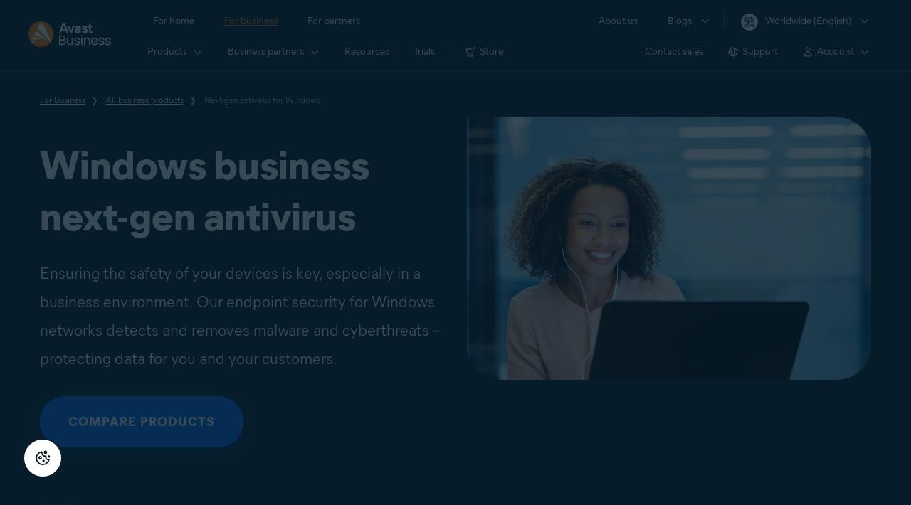

--- FILE ---
content_type: text/html; charset=utf-8
request_url: https://www.avast.com/zh-tw/business/products/windows-antivirus
body_size: 22588
content:
<!DOCTYPE html>
<html lang="en" class="no-js">
	<head>
		<meta charset="utf-8">
		

	<script src="https://nexus.ensighten.com/symantec/avast_web/Bootstrap.js" data-script-info="CHEQ Cookie Consent -- Brand: Avast -- Script Type: PRODUCTION"></script>


	
<script>fetch("/client-info.js?fetch=true").then(r=>r.text()).then(r=>{try{let t=JSON.parse(r);window.sdl=window.sdl||[],window.sdl.push(t)}catch(e){console.error("parse error:",e)}}).catch(r=>console.error("fetch error:",r));</script>
	

	

	<script>
		window.nortonAnalytics = window.nortonAnalytics || {};
		nortonAnalytics = {
			'account': "symanteccom",
			'site_country': "tw",
			'site_language': 'zh',
			'content_format': 'html',
			'content_page': 'page',
			'site_section': 'avast.com',
			'page_name': "windows-antivirus",
			'site_sub_section': "business"
		}
	</script>


	<script src="https://assets.adobedtm.com/b29989a14bed/ccef52b414db/launch-773db4767ac4.min.js" async></script>

	





<script>
    /*! Declare GTM dataLayer */
    window.dataLayer = window.dataLayer || [];
	window.sdl = window.sdl || [];

  
    /*! Dimensions to dataLayer */
    (function(){
        var dataObj = {
            'contentLocale': 'zh-tw',
            'pageName': 'zh-tw | zh-tw/business/products/windows-antivirus',
            'pageId': 'c9e32bda04d28234896104110e490a9d'
        };
        var contentGroup = 'Business';
        if (contentGroup != '') {
            dataObj.contentGroup = contentGroup;
        }
      
     	var pageGroup = 'Product page';
        if (pageGroup != '') {
            dataObj.pageGroup = pageGroup;
        }
		dataLayer.push(dataObj);
		
    })();
		var countryCode = 'zh-tw'
		
		var sdlObj = {
			'session': {
				'countryCode': countryCode.substring(3).toUpperCase()
			},
			'screen': {
				'locale': 'zh-tw',
				'screenCategory': 'core',
				'type': 'Product page',
				'fileName': 'business/products/windows-antivirus',
				'screenId': 'c9e32bda04d28234896104110e490a9d',
				'lineOfBusiness': 'Business',
				'path': 'business/products/windows-antivirus',
				'hostname': 'www.avast.com',
				'name': 'zh-tw | zh-tw/business/products/windows-antivirus'
			},
			'event': 'screen'
		}
		
    </script>
    

<script type="text/javascript">
	const gpcValue = navigator.globalPrivacyControl;
	if (gpcValue) {			
		dataLayer.push({'event': 'gpcDetected'});
	}	
</script>
	
<script>(function(w,d,s,l,i){w[l]=w[l]||[];w[l].push({'gtm.start':
new Date().getTime(),event:'gtm.js'});var f=d.getElementsByTagName(s)[0],
j=d.createElement(s),dl=l!='dataLayer'?'&l='+l:'';j.async=true;j.src=
'https://www.googletagmanager.com/gtm.js?id='+i+dl;j.setAttributeNode(d.createAttribute('data-ot-ignore'));f.parentNode.insertBefore(j,f);
})(window,document,'script','dataLayer','GTM-PZ48F8');</script>

	
<script>(function(w,d,s,l,i){w[l]=w[l]||[];w[l].push({'gtm.start':
new Date().getTime(),event:'gtm.js'});var f=d.getElementsByTagName(s)[0],
j=d.createElement(s),dl=l!='dataLayer'?'&l='+l:'';j.async=true;j.src=
'https://www.googletagmanager.com/gtm.js?id='+i+dl;f.parentNode.insertBefore(j,f);
})(window,document,'script','sdl','GTM-WPC6R3K');</script>


		<meta name="viewport" content="width=device-width, initial-scale=1, shrink-to-fit=no">
		<meta name="apple-mobile-web-app-capable" content="yes">
		<meta name="apple-mobile-web-app-status-bar-style" content="black">
		
		
		<meta name="google-site-verification" content="yuuaBgRMbmDWxp2V7VtQB4P1drBU3VFilCfm-w9lYVY">
		
		
		<meta name="google-site-verification" content="745mlgYwirfw8dcmobUYosqPQycy7KubvwtIe9rtkr0" />
		
		<link rel="canonical" href="https://www.avast.com/zh-tw/business/products/windows-antivirus">
		<link rel="preconnect" href="https://static3.avast.com" crossorigin>
		
		<link rel="icon" href="https://static3.avast.com/10004669/web/i/v2/components/logos/avast-logos/seo/favicon.ico?v=2" type="image/x-icon">
<link rel="icon" href="https://static3.avast.com/10004669/web/i/v2/components/logos/avast-logos/seo/favicon.svg?v=2">
<meta name="theme-color" content="#ffffff">
		<link rel="apple-touch-icon" href="https://static3.avast.com/10004669/web/i/v2/components/logos/avast-logos/seo/apple-touch-icon.png?v=2">
		<meta name="application-name" content="Avast Antivirus">
<meta name="msapplication-TileImage" content="https://static3.avast.com/10004669/web/i/v2/components/logos/avast-logos/seo/apple-touch-icon.png?v=2">
		<meta content="https://static3.avast.com/10004669/web/i/v2/components/logos/avast-logos/seo/open-graph-image.png" property="og:image">
		
		
		<link href="https://static3.avast.com/10004669/web/c/v2/avast.css" rel="stylesheet" media="all">

		
		
		
		
		
		
		
		
		
		
		
		
		
		
		
		
		
		
		
		

		
		<title>Windows antivirus for business users | Avast</title>		
<meta content="Complete antivirus protection for Windows 10 and earlier. Bolster your Windows, whatever the size of your business." name="Description">
<meta property="og:title" content="Windows antivirus for business users | Avast">
<meta property="og:description" content="Complete antivirus protection for Windows 10 and earlier. Bolster your Windows, whatever the size of your business.">





		<link href="https://static3.avast.com/10004669/web/c/v2/avast/pages/smb/products-windows-antivirus.css" media="all" rel="stylesheet" />

		<link href="https://static3.avast.com/10004669/web/c/v2/avast/local/en-ww/local.css" rel="stylesheet" media="all">
	
	
		<script>
			document.documentElement.className = document.documentElement.className.replace("no-js","js");
		</script>
      	<script src="https://static3.avast.com/10004669/web/j/v2/components/userAgentDetect.js"></script>
		
		
		<script src="https://static3.avast.com/10004669/web/j/v2/components/singleDL-primary.js"></script>
	
<script>(window.BOOMR_mq=window.BOOMR_mq||[]).push(["addVar",{"rua.upush":"false","rua.cpush":"false","rua.upre":"false","rua.cpre":"false","rua.uprl":"false","rua.cprl":"false","rua.cprf":"false","rua.trans":"SJ-b92267e1-6570-4856-a187-ac050bab1e48","rua.cook":"false","rua.ims":"false","rua.ufprl":"false","rua.cfprl":"false","rua.isuxp":"false","rua.texp":"norulematch","rua.ceh":"false","rua.ueh":"false","rua.ieh.st":"0"}]);</script>
                              <script>!function(e){var n="https://s.go-mpulse.net/boomerang/";if("False"=="True")e.BOOMR_config=e.BOOMR_config||{},e.BOOMR_config.PageParams=e.BOOMR_config.PageParams||{},e.BOOMR_config.PageParams.pci=!0,n="https://s2.go-mpulse.net/boomerang/";if(window.BOOMR_API_key="9K3EU-JY7U6-TD3RC-2KCEC-AH4A8",function(){function e(){if(!o){var e=document.createElement("script");e.id="boomr-scr-as",e.src=window.BOOMR.url,e.async=!0,i.parentNode.appendChild(e),o=!0}}function t(e){o=!0;var n,t,a,r,d=document,O=window;if(window.BOOMR.snippetMethod=e?"if":"i",t=function(e,n){var t=d.createElement("script");t.id=n||"boomr-if-as",t.src=window.BOOMR.url,BOOMR_lstart=(new Date).getTime(),e=e||d.body,e.appendChild(t)},!window.addEventListener&&window.attachEvent&&navigator.userAgent.match(/MSIE [67]\./))return window.BOOMR.snippetMethod="s",void t(i.parentNode,"boomr-async");a=document.createElement("IFRAME"),a.src="about:blank",a.title="",a.role="presentation",a.loading="eager",r=(a.frameElement||a).style,r.width=0,r.height=0,r.border=0,r.display="none",i.parentNode.appendChild(a);try{O=a.contentWindow,d=O.document.open()}catch(_){n=document.domain,a.src="javascript:var d=document.open();d.domain='"+n+"';void(0);",O=a.contentWindow,d=O.document.open()}if(n)d._boomrl=function(){this.domain=n,t()},d.write("<bo"+"dy onload='document._boomrl();'>");else if(O._boomrl=function(){t()},O.addEventListener)O.addEventListener("load",O._boomrl,!1);else if(O.attachEvent)O.attachEvent("onload",O._boomrl);d.close()}function a(e){window.BOOMR_onload=e&&e.timeStamp||(new Date).getTime()}if(!window.BOOMR||!window.BOOMR.version&&!window.BOOMR.snippetExecuted){window.BOOMR=window.BOOMR||{},window.BOOMR.snippetStart=(new Date).getTime(),window.BOOMR.snippetExecuted=!0,window.BOOMR.snippetVersion=12,window.BOOMR.url=n+"9K3EU-JY7U6-TD3RC-2KCEC-AH4A8";var i=document.currentScript||document.getElementsByTagName("script")[0],o=!1,r=document.createElement("link");if(r.relList&&"function"==typeof r.relList.supports&&r.relList.supports("preload")&&"as"in r)window.BOOMR.snippetMethod="p",r.href=window.BOOMR.url,r.rel="preload",r.as="script",r.addEventListener("load",e),r.addEventListener("error",function(){t(!0)}),setTimeout(function(){if(!o)t(!0)},3e3),BOOMR_lstart=(new Date).getTime(),i.parentNode.appendChild(r);else t(!1);if(window.addEventListener)window.addEventListener("load",a,!1);else if(window.attachEvent)window.attachEvent("onload",a)}}(),"".length>0)if(e&&"performance"in e&&e.performance&&"function"==typeof e.performance.setResourceTimingBufferSize)e.performance.setResourceTimingBufferSize();!function(){if(BOOMR=e.BOOMR||{},BOOMR.plugins=BOOMR.plugins||{},!BOOMR.plugins.AK){var n="false"=="true"?1:0,t="",a="clpkfjaxbzoxk2luxaja-f-f9c5941e1-clientnsv4-s.akamaihd.net",i="false"=="true"?2:1,o={"ak.v":"39","ak.cp":"175726","ak.ai":parseInt("208113",10),"ak.ol":"0","ak.cr":10,"ak.ipv":4,"ak.proto":"h2","ak.rid":"4bf65c1c","ak.r":51663,"ak.a2":n,"ak.m":"dsca","ak.n":"essl","ak.bpcip":"18.222.162.0","ak.cport":41498,"ak.gh":"23.57.66.165","ak.quicv":"","ak.tlsv":"tls1.3","ak.0rtt":"","ak.0rtt.ed":"","ak.csrc":"-","ak.acc":"","ak.t":"1769256978","ak.ak":"hOBiQwZUYzCg5VSAfCLimQ==mt/Vdvkzi8VFgYGIK5lQCOetiyI7G1INx2F2a8JxhesP4c8we0CUg8rMaW71TwixyNFHZZ1Ot0n5SFz0FlAeYhrIfKZUVGKMcqSRFC/+/[base64]","ak.pv":"1076","ak.dpoabenc":"","ak.tf":i};if(""!==t)o["ak.ruds"]=t;var r={i:!1,av:function(n){var t="http.initiator";if(n&&(!n[t]||"spa_hard"===n[t]))o["ak.feo"]=void 0!==e.aFeoApplied?1:0,BOOMR.addVar(o)},rv:function(){var e=["ak.bpcip","ak.cport","ak.cr","ak.csrc","ak.gh","ak.ipv","ak.m","ak.n","ak.ol","ak.proto","ak.quicv","ak.tlsv","ak.0rtt","ak.0rtt.ed","ak.r","ak.acc","ak.t","ak.tf"];BOOMR.removeVar(e)}};BOOMR.plugins.AK={akVars:o,akDNSPreFetchDomain:a,init:function(){if(!r.i){var e=BOOMR.subscribe;e("before_beacon",r.av,null,null),e("onbeacon",r.rv,null,null),r.i=!0}return this},is_complete:function(){return!0}}}}()}(window);</script></head>
	
	<body class="tmpl-www mod-zh-tw  inverse  ">
		

<noscript><iframe src="https://www.googletagmanager.com/ns.html?id=GTM-PZ48F8"
height="0" width="0" style="display:none;visibility:hidden"></iframe></noscript>


		<noscript>
	<div class="noscript-message p-2">
		In order to view this page correctly, you must have a JavaScript-enabled browser and have JavaScript turned on. We apologize for any inconvenience. <a href="//support.google.com/adsense/bin/answer.py?hl=en&answer=12654" target="_blank">Learn how to enable it</a>.
	</div>
</noscript>
		<div class="unsupported-browser-message">
  <div class="container">
    	<p>We’re sorry, your browser appears to be outdated.<br>To see the content of this webpage correctly, please update to the latest version or install a new browser for free, such as <a href="/zh-tw/secure-browser">Avast Secure Browser</a> or <a href="https://www.google.com/chrome/">Google Chrome</a>.</p>
  </div>
</div>  
		





















      	



		

































		





<div class="navigation-mobile-overlay"></div>
<header data-cmp-name="cmp-header" class="js-navigation-bootstrap header relative default web js-navigation-oo-19798 navigation-oo-19798">
	<div class="header-wrap">

	<div class="avast-logo">
		<a target="_parent" title="Home" href="/zh-tw/business" data-role="Nav:TopLink" data-cta="logo">
			<img width="116" height="36" alt="Avast" src="https://static3.avast.com/10004669/web/i/v2/components/logos/avast-logos/avast-logo-business.svg">
		</a>
	</div>

		
		<a class="reader-only" href="#main-content">Skip to main content</a>

		
		<button class="js-toggle-menu hidden-desktop toggle-menu  bi-nav-menu" data-nav-mobile-toggle="open" aria-label="Open or close navigation menu"><span>Close</span></button>

	<nav>

		
		<div class="first-menu">

			<ul class="side" role="menubar">

				<li class="item for-home bi-nav-menu" data-first-menu="for-home" data-bi-nav="Home" role="none">
					<a class="category for-home hidden-mobile" href="/zh-tw/index" data-role="Nav:TopLink" data-cta="home" tabindex="0" role="menuitem">For home</a>
					<span class="category hidden-desktop">For home</span>
					<span class="text hidden-desktop">Products for PC and mobile phone protection</span>
				</li>
				<li class="item for-business bi-nav-menu" data-first-menu="for-business" data-bi-nav="Business" role="none">
					<a class="category for-business hidden-mobile" href="/zh-tw/business" data-role="Nav:TopLink" data-cta="business" tabindex="0" role="menuitem">For business</a>
					<span class="category hidden-desktop">For business</span>
					<span class="text hidden-desktop">Protect your business with Avast</span>
				</li>
				<li class="item for-partners bi-nav-menu" data-first-menu="for-partners" data-bi-nav="Partners" role="none">
					<a class="category for-partners hidden-mobile" href="/zh-tw/partners" data-role="Nav:TopLink" data-cta="partners" tabindex="0" role="menuitem">For partners</a>
					<span class="category hidden-desktop">For partners</span>
					<span class="text hidden-desktop">Partner with Avast and boost your business</span>
				</li>
			</ul>

			<ul class="side" role="menubar">

				<li class="item about-us bi-nav-menu" data-first-menu="about-us" data-bi-nav="About" role="none">
					<a class="category about-us hidden-mobile" href="/zh-tw/about" data-role="Nav:TopLink" data-cta="about" tabindex="0" role="menuitem">About us</a>
					<span class="category hidden-desktop" role="menuitem">About us</span>
					<span class="text hidden-desktop">Careers, media, contact</span>
				</li>
				<li class="js-blogs item blogs arrow bi-nav-menu" data-bi-nav="Blogs" role="none">
					<span class="category" tabindex="0" role="menuitem">Blogs</span>
					<span class="text hidden-desktop">Academy, Blog, Decoded, Forum</span>
				</li>


				<li class="item region arrow zh-tw js-language-selector-trigger bi-nav-menu" data-first-menu="regions" data-bi-nav="Regions" role="none">
					<a class="with-flag category" tabindex="0" aria-label="Worldwide (English) opens dialog" role="menuitem">Worldwide (English)</a>
				</li>

			</ul>

		</div>
		


		

		
		<div class="second-menu for-home">
			<div class="js-back mobile back">For home</div>

			
			<ul class="side" role="menubar">

				
				<li data-second-menu="security" role="none">
					<span class="subcategory security arrow" tabindex="0" role="menuitem" aria-expanded="false" aria-controls="security">Security</span>

					
					<div class="third-menu security" role="menu" id="navigation-security">
						<ul class="block-products">
							<li class="product">
								
								<a href="/zh-tw/free-antivirus-download" class="content-windows" data-role="Nav:MenuItem" data-cta="homeSecurity">
									<div class="name mobile-link">
										


<div
 data-cmp-name="cmp-product-icon" class="product-icon box small">
	<img
 src="https://static3.avast.com/10004669/web/i/v2/components/icons/product-icons/32x32/product-icon-32x32-free_white.svg" alt="">
</div>
										<div class="product-name">Free Antivirus</div>
									</div>
									
<div class="os win mac android ios">

<div
 data-cmp-name="cmp-icon" role="img" class="icon icon-16-win img-win">
</div>

<div
 data-cmp-name="cmp-icon" role="img" class="icon icon-16-mac img-mac">
</div>

<div
 data-cmp-name="cmp-icon" role="img" class="icon icon-16-android img-android">
</div>

<div
 data-cmp-name="cmp-icon" role="img" class="icon icon-16-ios img-ios">
</div>

<div
 data-cmp-name="cmp-icon" role="img" class="icon icon-16-win img-win-smb">
</div>

<div
 data-cmp-name="cmp-icon" role="img" class="icon icon-16-mac img-mac-smb">
</div>

<div
 data-cmp-name="cmp-icon" role="img" class="icon icon-16-server img-servers-smb">
</div>

<div
 data-cmp-name="cmp-icon" role="img" class="icon icon-16-linux img-linux-smb">
</div>

<div
 data-cmp-name="cmp-icon" role="img" class="icon icon-16-android img-android-smb">
</div>

<div
 data-cmp-name="cmp-icon" role="img" class="icon icon-16-ios img-ios-smb">
</div>
</div>
									<div class="description">Basic protection for all your devices</div>
								</a>
								
								<a href="/zh-tw/free-mac-security" class="content-mac" data-role="Nav:MenuItem" data-cta="homeSecurity">
									<div class="name mobile-link">
										


<div
 data-cmp-name="cmp-product-icon" class="product-icon box small">
	<img
 src="https://static3.avast.com/10004669/web/i/v2/components/icons/product-icons/32x32/product-icon-32x32-free_white.svg" alt="">
</div>
										<div class="product-name">Free Antivirus</div>
									</div>
									
<div class="os win mac android ios">

<div
 data-cmp-name="cmp-icon" role="img" class="icon icon-16-win img-win">
</div>

<div
 data-cmp-name="cmp-icon" role="img" class="icon icon-16-mac img-mac">
</div>

<div
 data-cmp-name="cmp-icon" role="img" class="icon icon-16-android img-android">
</div>

<div
 data-cmp-name="cmp-icon" role="img" class="icon icon-16-ios img-ios">
</div>

<div
 data-cmp-name="cmp-icon" role="img" class="icon icon-16-win img-win-smb">
</div>

<div
 data-cmp-name="cmp-icon" role="img" class="icon icon-16-mac img-mac-smb">
</div>

<div
 data-cmp-name="cmp-icon" role="img" class="icon icon-16-server img-servers-smb">
</div>

<div
 data-cmp-name="cmp-icon" role="img" class="icon icon-16-linux img-linux-smb">
</div>

<div
 data-cmp-name="cmp-icon" role="img" class="icon icon-16-android img-android-smb">
</div>

<div
 data-cmp-name="cmp-icon" role="img" class="icon icon-16-ios img-ios-smb">
</div>
</div>
									<div class="description">Basic protection for all your devices</div>
								</a>
								
								<a href="/zh-tw/free-mobile-security" class="content-android" data-role="Nav:MenuItem" data-cta="homeSecurity">
									<div class="name mobile-link">
										


<div
 data-cmp-name="cmp-product-icon" class="product-icon box small">
	<img
 src="https://static3.avast.com/10004669/web/i/v2/components/icons/product-icons/32x32/product-icon-32x32-free_white.svg" alt="">
</div>
										<div class="product-name">Free Antivirus</div>
									</div>
									
<div class="os win mac android ios">

<div
 data-cmp-name="cmp-icon" role="img" class="icon icon-16-win img-win">
</div>

<div
 data-cmp-name="cmp-icon" role="img" class="icon icon-16-mac img-mac">
</div>

<div
 data-cmp-name="cmp-icon" role="img" class="icon icon-16-android img-android">
</div>

<div
 data-cmp-name="cmp-icon" role="img" class="icon icon-16-ios img-ios">
</div>

<div
 data-cmp-name="cmp-icon" role="img" class="icon icon-16-win img-win-smb">
</div>

<div
 data-cmp-name="cmp-icon" role="img" class="icon icon-16-mac img-mac-smb">
</div>

<div
 data-cmp-name="cmp-icon" role="img" class="icon icon-16-server img-servers-smb">
</div>

<div
 data-cmp-name="cmp-icon" role="img" class="icon icon-16-linux img-linux-smb">
</div>

<div
 data-cmp-name="cmp-icon" role="img" class="icon icon-16-android img-android-smb">
</div>

<div
 data-cmp-name="cmp-icon" role="img" class="icon icon-16-ios img-ios-smb">
</div>
</div>
									<div class="description">Basic protection for all your devices</div>
								</a>
								
								<a href="/zh-tw/free-ios-security" class="content-ios" data-role="Nav:MenuItem" data-cta="homeSecurity">
									<div class="name mobile-link">
										


<div
 data-cmp-name="cmp-product-icon" class="product-icon box small">
	<img
 src="https://static3.avast.com/10004669/web/i/v2/components/icons/product-icons/32x32/product-icon-32x32-free_white.svg" alt="">
</div>
										<div class="product-name">Free Antivirus</div>
									</div>
									
<div class="os win mac android ios">

<div
 data-cmp-name="cmp-icon" role="img" class="icon icon-16-win img-win">
</div>

<div
 data-cmp-name="cmp-icon" role="img" class="icon icon-16-mac img-mac">
</div>

<div
 data-cmp-name="cmp-icon" role="img" class="icon icon-16-android img-android">
</div>

<div
 data-cmp-name="cmp-icon" role="img" class="icon icon-16-ios img-ios">
</div>

<div
 data-cmp-name="cmp-icon" role="img" class="icon icon-16-win img-win-smb">
</div>

<div
 data-cmp-name="cmp-icon" role="img" class="icon icon-16-mac img-mac-smb">
</div>

<div
 data-cmp-name="cmp-icon" role="img" class="icon icon-16-server img-servers-smb">
</div>

<div
 data-cmp-name="cmp-icon" role="img" class="icon icon-16-linux img-linux-smb">
</div>

<div
 data-cmp-name="cmp-icon" role="img" class="icon icon-16-android img-android-smb">
</div>

<div
 data-cmp-name="cmp-icon" role="img" class="icon icon-16-ios img-ios-smb">
</div>
</div>
									<div class="description">Basic protection for all your devices</div>
								</a>
							</li>

							<li class="product">
								<a href="/zh-tw/premium-security" data-role="Nav:MenuItem" data-cta="homeSecurity">
									<div class="name mobile-link">
										


<div
 data-cmp-name="cmp-product-icon" class="product-icon box small">
	<img
 src="https://static3.avast.com/10004669/web/i/v2/components/icons/product-icons/32x32/product-icon-32x32-premium_white.svg" alt="">
</div>
										<div class="product-name">Premium Security</div>
									</div>
									
<div class="os win mac android ios">

<div
 data-cmp-name="cmp-icon" role="img" class="icon icon-16-win img-win">
</div>

<div
 data-cmp-name="cmp-icon" role="img" class="icon icon-16-mac img-mac">
</div>

<div
 data-cmp-name="cmp-icon" role="img" class="icon icon-16-android img-android">
</div>

<div
 data-cmp-name="cmp-icon" role="img" class="icon icon-16-ios img-ios">
</div>

<div
 data-cmp-name="cmp-icon" role="img" class="icon icon-16-win img-win-smb">
</div>

<div
 data-cmp-name="cmp-icon" role="img" class="icon icon-16-mac img-mac-smb">
</div>

<div
 data-cmp-name="cmp-icon" role="img" class="icon icon-16-server img-servers-smb">
</div>

<div
 data-cmp-name="cmp-icon" role="img" class="icon icon-16-linux img-linux-smb">
</div>

<div
 data-cmp-name="cmp-icon" role="img" class="icon icon-16-android img-android-smb">
</div>

<div
 data-cmp-name="cmp-icon" role="img" class="icon icon-16-ios img-ios-smb">
</div>
</div>
									<div class="description">Complete protection against all internet threats</div>
								</a>
							</li>
							<li class="product">
								<a href="/zh-tw/ultimate" data-role="Nav:MenuItem" data-cta="homeBundles">
									<div class="name mobile-link">
										


<div
 data-cmp-name="cmp-product-icon" class="product-icon box small">
	<img
 src="https://static3.avast.com/10004669/web/i/v2/components/icons/product-icons/32x32/product-icon-32x32-ultimate_white.svg" alt="">
</div>
										<div class="product-name">Ultimate</div>
									</div>
									
<div class="os win mac android ios">

<div
 data-cmp-name="cmp-icon" role="img" class="icon icon-16-win img-win">
</div>

<div
 data-cmp-name="cmp-icon" role="img" class="icon icon-16-mac img-mac">
</div>

<div
 data-cmp-name="cmp-icon" role="img" class="icon icon-16-android img-android">
</div>

<div
 data-cmp-name="cmp-icon" role="img" class="icon icon-16-ios img-ios">
</div>

<div
 data-cmp-name="cmp-icon" role="img" class="icon icon-16-win img-win-smb">
</div>

<div
 data-cmp-name="cmp-icon" role="img" class="icon icon-16-mac img-mac-smb">
</div>

<div
 data-cmp-name="cmp-icon" role="img" class="icon icon-16-server img-servers-smb">
</div>

<div
 data-cmp-name="cmp-icon" role="img" class="icon icon-16-linux img-linux-smb">
</div>

<div
 data-cmp-name="cmp-icon" role="img" class="icon icon-16-android img-android-smb">
</div>

<div
 data-cmp-name="cmp-icon" role="img" class="icon icon-16-ios img-ios-smb">
</div>
</div>
									<div class="description">Our best security, privacy, and performance apps in one package</div>
								</a>
							</li>
						</ul>

						 
						<p class="hint hidden-mobile">Looking for a product for your device?
							<a href="/zh-tw/free-antivirus-download" data-role="Nav:MenuItem" data-cta="homeSecurityLink">Free&nbsp;Antivirus&nbsp;for&nbsp;PC</a>, <a href="/zh-tw/free-mobile-security" data-role="Nav:MenuItem" data-cta="homeSecurityLink">Free&nbsp;Security&nbsp;for&nbsp;Android</a>, <a href="/zh-tw/free-mac-security" data-role="Nav:MenuItem" data-cta="homeSecurityLink">Free&nbsp;Security&nbsp;for&nbsp;Mac</a>, <a href="/zh-tw/free-ios-security" data-role="Nav:MenuItem" data-cta="homeSecurityLink">Free&nbsp;Security&nbsp;for&nbsp;iPhone/iPad</a>
						</p>

						
						<p class="js-hint hint hidden-desktop">
							<span class="js-hint-close close-hint"></span>
							<span class="js-hint-toggler hint-title">Looking for a product for your device?</span>
							<span class="hint-content">
								<a href="/zh-tw/free-antivirus-download" data-role="Nav:MenuItem" data-cta="homeSecurityLink">Free&nbsp;Antivirus&nbsp;for&nbsp;PC</a>
								<a href="/zh-tw/free-mac-security" data-role="Nav:MenuItem" data-cta="homeSecurityLink">Free&nbsp;Security&nbsp;for&nbsp;Mac</a>
								<a href="/zh-tw/free-mobile-security" data-role="Nav:MenuItem" data-cta="homeSecurityLink">Free&nbsp;Security&nbsp;for&nbsp;Android</a>
								<a href="/zh-tw/free-ios-security" data-role="Nav:MenuItem" data-cta="homeSecurityLink">Free&nbsp;Security&nbsp;for&nbsp;iPhone/iPad</a>
							</span>
						</p>

					</div>
					

				</li>

				
				<li data-second-menu="privacy" role="none">
					<span class="subcategory privacy arrow" tabindex="0" role="menuitem" aria-expanded="false" aria-controls="privacy">Privacy</span>

					
					<div class="third-menu privacy" role="menu" id="navigation-privacy">
						<ul class="block-products">

							<li class="product">
								<a href="/zh-tw/secureline-vpn" data-role="Nav:MenuItem" data-cta="homePrivacy">
									<div class="name mobile-link">
										


<div
 data-cmp-name="cmp-product-icon" class="product-icon box small">
	<img
 src="https://static3.avast.com/10004669/web/i/v2/components/icons/product-icons/32x32/product-icon-32x32-vpn_white.svg" alt="">
</div>
										<div class="product-name">SecureLine VPN</div>
									</div>
									
<div class="os win mac android ios">

<div
 data-cmp-name="cmp-icon" role="img" class="icon icon-16-win img-win">
</div>

<div
 data-cmp-name="cmp-icon" role="img" class="icon icon-16-mac img-mac">
</div>

<div
 data-cmp-name="cmp-icon" role="img" class="icon icon-16-android img-android">
</div>

<div
 data-cmp-name="cmp-icon" role="img" class="icon icon-16-ios img-ios">
</div>

<div
 data-cmp-name="cmp-icon" role="img" class="icon icon-16-win img-win-smb">
</div>

<div
 data-cmp-name="cmp-icon" role="img" class="icon icon-16-mac img-mac-smb">
</div>

<div
 data-cmp-name="cmp-icon" role="img" class="icon icon-16-server img-servers-smb">
</div>

<div
 data-cmp-name="cmp-icon" role="img" class="icon icon-16-linux img-linux-smb">
</div>

<div
 data-cmp-name="cmp-icon" role="img" class="icon icon-16-android img-android-smb">
</div>

<div
 data-cmp-name="cmp-icon" role="img" class="icon icon-16-ios img-ios-smb">
</div>
</div>
									<div class="description">Encrypt your connection to stay safe on public networks</div>
								</a>
							</li>

							<li class="product">
								<a href="/zh-tw/antitrack" data-role="Nav:MenuItem" data-cta="homePrivacy">
									<div class="name mobile-link">
										


<div
 data-cmp-name="cmp-product-icon" class="product-icon box small">
	<img
 src="https://static3.avast.com/10004669/web/i/v2/components/icons/product-icons/32x32/product-icon-32x32-antitrack_white.svg" alt="">
</div>
										<div class="product-name">AntiTrack</div>
									</div>
									
<div class="os win mac">

<div
 data-cmp-name="cmp-icon" role="img" class="icon icon-16-win img-win">
</div>

<div
 data-cmp-name="cmp-icon" role="img" class="icon icon-16-mac img-mac">
</div>

<div
 data-cmp-name="cmp-icon" role="img" class="icon icon-16-android img-android">
</div>

<div
 data-cmp-name="cmp-icon" role="img" class="icon icon-16-ios img-ios">
</div>

<div
 data-cmp-name="cmp-icon" role="img" class="icon icon-16-win img-win-smb">
</div>

<div
 data-cmp-name="cmp-icon" role="img" class="icon icon-16-mac img-mac-smb">
</div>

<div
 data-cmp-name="cmp-icon" role="img" class="icon icon-16-server img-servers-smb">
</div>

<div
 data-cmp-name="cmp-icon" role="img" class="icon icon-16-linux img-linux-smb">
</div>

<div
 data-cmp-name="cmp-icon" role="img" class="icon icon-16-android img-android-smb">
</div>

<div
 data-cmp-name="cmp-icon" role="img" class="icon icon-16-ios img-ios-smb">
</div>
</div>
									<div class="description">Disguise your digital fingerprint to avoid personalized ads</div>
								</a>
							</li>
							<li class="product">
								<a href="/zh-tw/secure-browser" data-role="Nav:MenuItem" data-cta="homePrivacy">
									<div class="name mobile-link">
										


<div
 data-cmp-name="cmp-product-icon" class="product-icon box small light">
	<img
 src="https://static3.avast.com/10004669/web/i/v2/components/icons/product-icons/32x32/product-icon-32x32-secure-browser-color.svg" alt="">
</div>
										<div class="product-name">Secure Browser</div>
									</div>
										
<div class="os win mac android ios">

<div
 data-cmp-name="cmp-icon" role="img" class="icon icon-16-win img-win">
</div>

<div
 data-cmp-name="cmp-icon" role="img" class="icon icon-16-mac img-mac">
</div>

<div
 data-cmp-name="cmp-icon" role="img" class="icon icon-16-android img-android">
</div>

<div
 data-cmp-name="cmp-icon" role="img" class="icon icon-16-ios img-ios">
</div>

<div
 data-cmp-name="cmp-icon" role="img" class="icon icon-16-win img-win-smb">
</div>

<div
 data-cmp-name="cmp-icon" role="img" class="icon icon-16-mac img-mac-smb">
</div>

<div
 data-cmp-name="cmp-icon" role="img" class="icon icon-16-server img-servers-smb">
</div>

<div
 data-cmp-name="cmp-icon" role="img" class="icon icon-16-linux img-linux-smb">
</div>

<div
 data-cmp-name="cmp-icon" role="img" class="icon icon-16-android img-android-smb">
</div>

<div
 data-cmp-name="cmp-icon" role="img" class="icon icon-16-ios img-ios-smb">
</div>
</div>
									<div class="description">Secure, private, and easy to use web browser</div>
								</a>
							</li>
							<li class="product secure-browser-pro">
								<a href="/zh-tw/secure-browser-pro" data-role="Nav:MenuItem" data-cta="homePrivacy">
									<div class="name mobile-link">
										


<div
 data-cmp-name="cmp-product-icon" class="product-icon box small light">
	<img
 src="https://static3.avast.com/10004669/web/i/v2/components/icons/product-icons/32x32/product-icon-32x32-secure-browser-pro-color.svg" alt="">
</div>
										<div class="product-name">Secure Browser PRO</div>
									</div>
										
<div class="os win mac android ios">

<div
 data-cmp-name="cmp-icon" role="img" class="icon icon-16-win img-win">
</div>

<div
 data-cmp-name="cmp-icon" role="img" class="icon icon-16-mac img-mac">
</div>

<div
 data-cmp-name="cmp-icon" role="img" class="icon icon-16-android img-android">
</div>

<div
 data-cmp-name="cmp-icon" role="img" class="icon icon-16-ios img-ios">
</div>

<div
 data-cmp-name="cmp-icon" role="img" class="icon icon-16-win img-win-smb">
</div>

<div
 data-cmp-name="cmp-icon" role="img" class="icon icon-16-mac img-mac-smb">
</div>

<div
 data-cmp-name="cmp-icon" role="img" class="icon icon-16-server img-servers-smb">
</div>

<div
 data-cmp-name="cmp-icon" role="img" class="icon icon-16-linux img-linux-smb">
</div>

<div
 data-cmp-name="cmp-icon" role="img" class="icon icon-16-android img-android-smb">
</div>

<div
 data-cmp-name="cmp-icon" role="img" class="icon icon-16-ios img-ios-smb">
</div>
</div>
									<div class="description">Unlock the full potential of Avast Secure Browser and fully encrypt your online activity</div>
								</a>
							</li>
							<li class="product">
								<a href="/zh-tw/breachguard" data-role="Nav:MenuItem" data-cta="homePrivacy">
									<div class="name mobile-link">
										


<div
 data-cmp-name="cmp-product-icon" class="product-icon box small">
	<img
 src="https://static3.avast.com/10004669/web/i/v2/components/icons/product-icons/32x32/product-icon-32x32-breachguard_white.svg" alt="">
</div>
										<div class="product-name">BreachGuard</div>
									</div>
									
<div class="os win mac">

<div
 data-cmp-name="cmp-icon" role="img" class="icon icon-16-win img-win">
</div>

<div
 data-cmp-name="cmp-icon" role="img" class="icon icon-16-mac img-mac">
</div>

<div
 data-cmp-name="cmp-icon" role="img" class="icon icon-16-android img-android">
</div>

<div
 data-cmp-name="cmp-icon" role="img" class="icon icon-16-ios img-ios">
</div>

<div
 data-cmp-name="cmp-icon" role="img" class="icon icon-16-win img-win-smb">
</div>

<div
 data-cmp-name="cmp-icon" role="img" class="icon icon-16-mac img-mac-smb">
</div>

<div
 data-cmp-name="cmp-icon" role="img" class="icon icon-16-server img-servers-smb">
</div>

<div
 data-cmp-name="cmp-icon" role="img" class="icon icon-16-linux img-linux-smb">
</div>

<div
 data-cmp-name="cmp-icon" role="img" class="icon icon-16-android img-android-smb">
</div>

<div
 data-cmp-name="cmp-icon" role="img" class="icon icon-16-ios img-ios-smb">
</div>
</div>
									<div class="description">Protect your personal info from being exposed and sold</div>
								</a>
							</li>
							
							<li class="product header-online-privacy">
								<a href="/zh-tw/avast-online-security" data-role="Nav:MenuItem" data-cta="homePrivacy">
									<div class="name mobile-link">
										


<div
 data-cmp-name="cmp-product-icon" class="product-icon box small">
	<img
 src="https://static3.avast.com/10004669/web/i/v2/components/icons/product-icons/32x32/product-icon-32x32-online-privacy-and-security_white.svg" alt="">
</div>
										<div class="product-name">Online Security & Privacy</div>
									</div>
                                     
<div class="os ">

<div
 data-cmp-name="cmp-icon" role="img" class="icon icon-16-win img-win">
</div>

<div
 data-cmp-name="cmp-icon" role="img" class="icon icon-16-mac img-mac">
</div>

<div
 data-cmp-name="cmp-icon" role="img" class="icon icon-16-android img-android">
</div>

<div
 data-cmp-name="cmp-icon" role="img" class="icon icon-16-ios img-ios">
</div>

<div
 data-cmp-name="cmp-icon" role="img" class="icon icon-16-win img-win-smb">
</div>

<div
 data-cmp-name="cmp-icon" role="img" class="icon icon-16-mac img-mac-smb">
</div>

<div
 data-cmp-name="cmp-icon" role="img" class="icon icon-16-server img-servers-smb">
</div>

<div
 data-cmp-name="cmp-icon" role="img" class="icon icon-16-linux img-linux-smb">
</div>

<div
 data-cmp-name="cmp-icon" role="img" class="icon icon-16-android img-android-smb">
</div>

<div
 data-cmp-name="cmp-icon" role="img" class="icon icon-16-ios img-ios-smb">
</div>
</div>
									<div class="description">Privacy and security browser extension from Avast</div>
								</a>
							</li>
							
						</ul>
					</div>
					
				</li>

				
				<li data-second-menu="performance" role="none">
					<span class="subcategory performance arrow" tabindex="0" role="menuitem" aria-expanded="false" aria-controls="performance">Performance</span>
					
					<div class="third-menu performance" role="menu" id="navigation-performance">
						<ul class="block-products">
							<li class="product">
								
								<a href="/zh-tw/cleanup" class="content-windows" data-role="Nav:MenuItem" data-cta="homePerformance">
									<div class="name mobile-link">
										


<div
 data-cmp-name="cmp-product-icon" class="product-icon box small">
	<img
 src="https://static3.avast.com/10004669/web/i/v2/components/icons/product-icons/32x32/product-icon-32x32-cleanup-premium_white.svg" alt="">
</div>
										<div class="product-name">Cleanup Premium</div>
									</div>
									
<div class="os win mac android">

<div
 data-cmp-name="cmp-icon" role="img" class="icon icon-16-win img-win">
</div>

<div
 data-cmp-name="cmp-icon" role="img" class="icon icon-16-mac img-mac">
</div>

<div
 data-cmp-name="cmp-icon" role="img" class="icon icon-16-android img-android">
</div>

<div
 data-cmp-name="cmp-icon" role="img" class="icon icon-16-ios img-ios">
</div>

<div
 data-cmp-name="cmp-icon" role="img" class="icon icon-16-win img-win-smb">
</div>

<div
 data-cmp-name="cmp-icon" role="img" class="icon icon-16-mac img-mac-smb">
</div>

<div
 data-cmp-name="cmp-icon" role="img" class="icon icon-16-server img-servers-smb">
</div>

<div
 data-cmp-name="cmp-icon" role="img" class="icon icon-16-linux img-linux-smb">
</div>

<div
 data-cmp-name="cmp-icon" role="img" class="icon icon-16-android img-android-smb">
</div>

<div
 data-cmp-name="cmp-icon" role="img" class="icon icon-16-ios img-ios-smb">
</div>
</div>
									<div class="description">Boost your computer’s speed and performance</div>
								</a>
								
								<a href="/zh-tw/cleanup-mac" class="content-mac" data-role="Nav:MenuItem" data-cta="homePerformance">
									<div class="name mobile-link">
										


<div
 data-cmp-name="cmp-product-icon" class="product-icon box small">
	<img
 src="https://static3.avast.com/10004669/web/i/v2/components/icons/product-icons/32x32/product-icon-32x32-cleanup-premium_white.svg" alt="">
</div>
										<div class="product-name">Cleanup Premium</div>
									</div>
									
<div class="os win mac android">

<div
 data-cmp-name="cmp-icon" role="img" class="icon icon-16-win img-win">
</div>

<div
 data-cmp-name="cmp-icon" role="img" class="icon icon-16-mac img-mac">
</div>

<div
 data-cmp-name="cmp-icon" role="img" class="icon icon-16-android img-android">
</div>

<div
 data-cmp-name="cmp-icon" role="img" class="icon icon-16-ios img-ios">
</div>

<div
 data-cmp-name="cmp-icon" role="img" class="icon icon-16-win img-win-smb">
</div>

<div
 data-cmp-name="cmp-icon" role="img" class="icon icon-16-mac img-mac-smb">
</div>

<div
 data-cmp-name="cmp-icon" role="img" class="icon icon-16-server img-servers-smb">
</div>

<div
 data-cmp-name="cmp-icon" role="img" class="icon icon-16-linux img-linux-smb">
</div>

<div
 data-cmp-name="cmp-icon" role="img" class="icon icon-16-android img-android-smb">
</div>

<div
 data-cmp-name="cmp-icon" role="img" class="icon icon-16-ios img-ios-smb">
</div>
</div>
									<div class="description">Boost your computer’s speed and performance</div>
								</a>
								
								<a href="/zh-tw/cleanup-android" class="content-android" data-role="Nav:MenuItem" data-cta="homePerformance">
									<div class="name mobile-link">
										


<div
 data-cmp-name="cmp-product-icon" class="product-icon box small">
	<img
 src="https://static3.avast.com/10004669/web/i/v2/components/icons/product-icons/32x32/product-icon-32x32-cleanup-premium_white.svg" alt="">
</div>
										<div class="product-name">Cleanup Premium</div>
									</div>
									
<div class="os win mac android">

<div
 data-cmp-name="cmp-icon" role="img" class="icon icon-16-win img-win">
</div>

<div
 data-cmp-name="cmp-icon" role="img" class="icon icon-16-mac img-mac">
</div>

<div
 data-cmp-name="cmp-icon" role="img" class="icon icon-16-android img-android">
</div>

<div
 data-cmp-name="cmp-icon" role="img" class="icon icon-16-ios img-ios">
</div>

<div
 data-cmp-name="cmp-icon" role="img" class="icon icon-16-win img-win-smb">
</div>

<div
 data-cmp-name="cmp-icon" role="img" class="icon icon-16-mac img-mac-smb">
</div>

<div
 data-cmp-name="cmp-icon" role="img" class="icon icon-16-server img-servers-smb">
</div>

<div
 data-cmp-name="cmp-icon" role="img" class="icon icon-16-linux img-linux-smb">
</div>

<div
 data-cmp-name="cmp-icon" role="img" class="icon icon-16-android img-android-smb">
</div>

<div
 data-cmp-name="cmp-icon" role="img" class="icon icon-16-ios img-ios-smb">
</div>
</div>
									<div class="description">Boost your computer’s speed and performance</div>
								</a>
								
								<a href="/zh-tw/cleanup" class="content-ios" data-role="Nav:MenuItem" data-cta="homePerformance">
									<div class="name mobile-link">
										


<div
 data-cmp-name="cmp-product-icon" class="product-icon box small">
	<img
 src="https://static3.avast.com/10004669/web/i/v2/components/icons/product-icons/32x32/product-icon-32x32-cleanup-premium_white.svg" alt="">
</div>
										<div class="product-name">Cleanup Premium</div>
									</div>
									
<div class="os win mac android">

<div
 data-cmp-name="cmp-icon" role="img" class="icon icon-16-win img-win">
</div>

<div
 data-cmp-name="cmp-icon" role="img" class="icon icon-16-mac img-mac">
</div>

<div
 data-cmp-name="cmp-icon" role="img" class="icon icon-16-android img-android">
</div>

<div
 data-cmp-name="cmp-icon" role="img" class="icon icon-16-ios img-ios">
</div>

<div
 data-cmp-name="cmp-icon" role="img" class="icon icon-16-win img-win-smb">
</div>

<div
 data-cmp-name="cmp-icon" role="img" class="icon icon-16-mac img-mac-smb">
</div>

<div
 data-cmp-name="cmp-icon" role="img" class="icon icon-16-server img-servers-smb">
</div>

<div
 data-cmp-name="cmp-icon" role="img" class="icon icon-16-linux img-linux-smb">
</div>

<div
 data-cmp-name="cmp-icon" role="img" class="icon icon-16-android img-android-smb">
</div>

<div
 data-cmp-name="cmp-icon" role="img" class="icon icon-16-ios img-ios-smb">
</div>
</div>
									<div class="description">Boost your computer’s speed and performance</div>
								</a>
							</li>

							<li class="product">
								<a href="/zh-tw/driver-updater" data-role="Nav:MenuItem" data-cta="homePerformance">
									<div class="name mobile-link">
										


<div
 data-cmp-name="cmp-product-icon" class="product-icon box small">
	<img
 src="https://static3.avast.com/10004669/web/i/v2/components/icons/product-icons/32x32/product-icon-32x32-driver-updater_white.svg" alt="">
</div>
										<div class="product-name">Driver Updater</div>
									</div>
									
<div class="os win">

<div
 data-cmp-name="cmp-icon" role="img" class="icon icon-16-win img-win">
</div>

<div
 data-cmp-name="cmp-icon" role="img" class="icon icon-16-mac img-mac">
</div>

<div
 data-cmp-name="cmp-icon" role="img" class="icon icon-16-android img-android">
</div>

<div
 data-cmp-name="cmp-icon" role="img" class="icon icon-16-ios img-ios">
</div>

<div
 data-cmp-name="cmp-icon" role="img" class="icon icon-16-win img-win-smb">
</div>

<div
 data-cmp-name="cmp-icon" role="img" class="icon icon-16-mac img-mac-smb">
</div>

<div
 data-cmp-name="cmp-icon" role="img" class="icon icon-16-server img-servers-smb">
</div>

<div
 data-cmp-name="cmp-icon" role="img" class="icon icon-16-linux img-linux-smb">
</div>

<div
 data-cmp-name="cmp-icon" role="img" class="icon icon-16-android img-android-smb">
</div>

<div
 data-cmp-name="cmp-icon" role="img" class="icon icon-16-ios img-ios-smb">
</div>
</div>
									<div class="description">Automatically update drivers with a single click</div>
								</a>
							</li>
						</ul>
					</div>
					
				</li>
				<li role="none">
					<a class="desktop" href="/zh-tw/store" data-role="Nav:MenuItem" data-cta="homeShop" role="menuitem">
						<div class="subcategory shop">
							
<div
 data-cmp-name="cmp-icon" role="img" class="icon icon-16-store hidden-mobile">
</div>
								Store						</div>
					</a>
				</li>
			</ul>

			
			<ul class="side mobile-links-top" role="menubar">
				<li class="mobile" role="none">

					<a href="/zh-tw/index" data-role="Nav:MenuItem" data-cta="home" role="menuitem">
						<div class="subcategory home">
							
<div
 data-cmp-name="cmp-icon" role="img" class="icon icon-40-home mobile">
</div>
							Home
						</div>
					</a>
				</li>
				<li role="none">
					<a href="https://support.avast.com/zh-tw/index" data-role="Nav:MenuItem" data-cta="homeSupport" role="menuitem">
						<div class="subcategory support">
							
<div
 data-cmp-name="cmp-icon" role="img" class="icon icon-16-support hidden-mobile">
</div>
							
<div
 data-cmp-name="cmp-icon" role="img" class="icon icon-40-support mobile">
</div>
							Support
					</div>
					</a>
				</li>
				<li role="none">
					<a class="mobile" href="/zh-tw/store" data-role="Nav:MenuItem" data-cta="homeShop" role="menuitem">
						<div class="subcategory shop">
							
<div
 data-cmp-name="cmp-icon" role="img" class="icon icon-40-store">
</div>

								Store
						</div>
					</a>
				</li>
				<li role="none">
					<a href="https://id.avast.com/zh-tw" data-role="Nav:MenuItem" data-cta="homeAccount" role="menuitem">
						<div class="subcategory account">
							
<div
 data-cmp-name="cmp-icon" role="img" class="icon icon-16-account hidden-mobile">
</div>
							
<div
 data-cmp-name="cmp-icon" role="img" class="icon icon-40-account mobile">
</div>
							Account
						</div>
					</a>
				</li>
			</ul>
		</div>

      
      	


		<div class="second-menu for-business">
			<div class="js-back mobile back">For business</div>

			<ul class="side" role="menubar">
				<li data-second-menu="products">
					<span class="subcategory products arrow" tabindex="0" role="menuitem" aria-expanded="false" aria-controls="solutions">Products</span>

					
					<div class="third-menu products solutions" id="navigation-solutions">
						<ul class="block-products">

							
							<li class="product">
								<a href="/zh-tw/business/products/home-office" data-role="Nav:MenuItem" data-cta="homeOffice">
                                    <div class="name">
                                        


<div
 data-cmp-name="cmp-product-icon" class="product-icon box small smb">
	<img
 src="https://static3.avast.com/10004669/web/i/v2/components/icons/product-icons/32x32/product-icon-32x32-smb-home-office_white.svg" alt="">
</div>
                                        <div class="product-name">Small &amp; Home<br/>Office</div>
                                     </div>                                
									<div class="category">1-10 devices</div>
								</a>
								<div class="description">Protect up to 10 devices, including laptops, mobile, computers, and tablets with <a href="/zh-tw/business/products/small-office-protection"  data-role="Nav:MenuItem" data-cta="smallOfficeProtection">Small Office Protection.</a></div>
							</li>
							

							
							<li class="product">
								<a href="/zh-tw/business/products/small-business" data-role="Nav:MenuItem" data-cta="smallBusiness">
                                    <div class="name">
                                        


<div
 data-cmp-name="cmp-product-icon" class="product-icon box small smb">
	<img
 src="https://static3.avast.com/10004669/web/i/v2/components/icons/product-icons/32x32/product-icon-32x32-smb-small-business_white.svg" alt="">
</div>
                                        <div class="product-name">Small Businesses</div>
                                    </div>
									<div class="category">11+ devices</div>
                                </a>								
								<div class="description"><a href="/zh-tw/business/products/essential" data-role="Nav:MenuItem" data-cta="smallBusinessEssential">Essential</a>, <a href="/zh-tw/business/products/premium"  data-role="Nav:MenuItem" data-cta="smallBusinessPremium">Premium</a>, or <a href="/zh-tw/business/products/ultimate"  data-role="Nav:MenuItem" data-cta="smallBusinessUltimate">Ultimate</a> Business Security managed from integrated, cloud-based Business Hub platform.</div>
							</li>
                          	

                          	
                            <li class="product speciality-products">
                                <div class="name">
                                    Specialized products
                                </div>
                                <ul>
                                    <li class="mobile-link">
                                        <a href="/zh-tw/business/products/patch-management" data-role="Nav:MenuItem" data-cta="patchManagement">Patch Management</a>
                                    </li>
                                    <li class="mobile-link">
                                        <a href="/zh-tw/business/business-hub/cloud-backup-for-small-business" data-role="Nav:MenuItem" data-cta="cloudBackup">Cloud Backup</a>
                                    </li>
                                    <li class="mobile-link">
                                        <a href="/zh-tw/business/console/premium-remote-control" data-role="Nav:MenuItem" data-cta="premiumRemoteControl">Premium Remote Control</a>
                                    </li>
                                    <li class="mobile-link">
                                        <a href="/zh-tw/business/products/linux-antivirus" data-role="Nav:MenuItem" data-cta="antivirusForLinux">Antivirus for Linux</a>
                                    </li>
                                    <li class="mobile-link">
                                        <a href="/zh-tw/business/products/ccleaner" data-role="Nav:MenuItem" data-cta="CCleaner">CCleaner</a>
                                    </li>
                                </ul>
							</li>
                          	
						</ul>

						
						<div class="hint">
                            <p>Not sure which solution is right for your business?</p>
                            <div class="hint-button">
                                

<div
 data-cmp-name="cmp-button" class="btn-wrapper"><a data-position="navigation"
 href="/zh-tw/business/help-me-choose" data-cms-component="button--btn-sm btn-primary" data-role="cta-link" class="btn btn-sm btn-primary btn-icon-right"><span>Help me choose</span>
<div
 data-cmp-name="cmp-icon" role="img" class="icon icon-16-arrow-right btn-icon">
</div></a></div>
                            </div>
                        </div>
					</div>
					
				</li>

				<li data-second-menu="business-partners">
					<span class="subcategory business-partners arrow" tabindex="0" role="menuitem" aria-expanded="false" aria-controls="partners">Business partners</span>

					
                  	
					<div class="third-menu business-partners" id="navigation-partners">
						<ul class="block-products">
                          	
                            <li class="product">
                                <div class="name">
                                    Partnership opportunities
                                </div>
                                <ul>
                                    <li class="mobile-link">
                                        <a href="/zh-tw/business/partners/msp" data-role="Nav:MenuItem" data-cta="MSPs">MSPs</a>
                                    </li>
                                    <li class="mobile-link">
                                        <a href="/zh-tw/business/partners/reseller" data-role="Nav:MenuItem" data-cta="resselers">Resellers</a>
                                    </li>
                                    <li class="mobile-link">
                                        <a href="/zh-tw/business/partners/distributor" data-role="Nav:MenuItem" data-cta="distributors">Distributors</a>
                                    </li>
                                    <li class="mobile-link">
                                        <a href="/zh-tw/affiliates" data-role="Nav:MenuItem" data-cta="affiliates">Affiliates</a>
                                    </li>
                                </ul>
							</li>
                          	
                            <li class="product">
                                <div class="name">
                                    Solutions for MSPs
                                </div>
                                <ul>
                                    <li class="mobile-link">
                                        <a href="/zh-tw/business/business-hub" data-role="Nav:MenuItem" data-cta="businessHubSecurity">Business Hub Security Platform</a>
                                    </li>
                                    
                                </ul>
                                                            
                              	<div class="divider-horizontal"></div>
                              
                              	
                                <div class="name">
                                    Shop by vertical
                                </div>
                                <ul>
                                    <li class="mobile-link">
                                        <a href="/zh-tw/business/education" data-role="Nav:MenuItem" data-cta="businessEducation">Education</a>
                                    </li>                                   
                                </ul>
                              
							</li>                          	
						</ul>                                            	
                      
                        
                        <div class="hint">
                            <div class="hint-button">
                                

<div
 data-cmp-name="cmp-button" class="btn-wrapper"><a  href="/zh-tw/business/partners" data-cms-component="button--btn-sm btn-primary" data-role="cta-link" class="btn btn-sm btn-primary"><span>Become a partner</span></a></div>
                            </div>
                            <div class="hint-button">
                                

<div
 data-cmp-name="cmp-button" class="btn-wrapper"><a  href="/zh-tw/business/partner-locator" data-cms-component="button--btn-sm btn-secondary" data-role="cta-link" class="btn btn-sm btn-secondary"><span>Partner locator</span></a></div>
                            </div>
                        </div>
					</div>
					
				</li>

				<li>
					<a href="/zh-tw/business/resources" data-role="Nav:MenuItem" data-cta="businessResources"><span class="subcategory">Resources</span></a>
				</li>
              
              	<li>
					<a href="/zh-tw/business/trials" data-role="Nav:MenuItem" data-cta="businessTrials"><span class="subcategory no-line">Trials</span></a>
				</li>

				<li>
					<a class="desktop" href="/zh-tw/business/store" data-role="Nav:MenuItem" data-cta="businessShop"><div class="subcategory shop">
						
<div
 data-cmp-name="cmp-icon" role="img" class="icon icon-16-store hidden-mobile">
</div>
						Store
						</div>
					</a>
				</li>
			</ul>

			<ul class="side mobile-links-top" role="menubar">
				<li class="mobile" role="menuitem">
					<a href="/zh-tw/business">
						<div class="subcategory">
							
<div
 data-cmp-name="cmp-icon" role="img" class="icon icon-40-home mobile">
</div>
							Home</div>
					</a>
				</li>
				<li role="menuitem">
					<a href="/zh-tw/business/contact-sales" data-role="Nav:MenuItem" data-cta="businessContactSales"><div class="subcategory ">
							
<div
 data-cmp-name="cmp-icon" role="img" class="icon icon-40-headset mobile">
</div>
							Contact sales</div></a>
				</li>
				<li role="menuitem">
					<a href="/zh-tw/business/support" data-role="Nav:MenuItem" data-cta="businessSupport"><div class="subcategory support">
						
<div
 data-cmp-name="cmp-icon" role="img" class="icon icon-16-support hidden-mobile">
</div>
						
<div
 data-cmp-name="cmp-icon" role="img" class="icon icon-40-support mobile">
</div>
						Support</div></a>
				</li>
				<li role="menuitem">
					<a class="mobile" href="/zh-tw/business/store" data-role="Nav:MenuItem" data-cta="businessShop"><div class="subcategory">
						
<div
 data-cmp-name="cmp-icon" role="img" class="icon icon-40-store mobile">
</div>
							Store

					</div></a>

				</li>
				<li data-second-menu="account">
					<div class="subcategory account arrow" tabindex="0">
						
<div
 data-cmp-name="cmp-icon" role="img" class="icon icon-16-account hidden-mobile">
</div>
						
<div
 data-cmp-name="cmp-icon" role="img" class="icon icon-40-account mobile">
</div>
						Account</div>
					
					<div class="third-menu login">
						<ul class="block-products">
							
							<li class="mobile-link"><a href="https://id.avast.com/?target=https%3A%2F%2Fbusiness.avast.com%3A443%2F#login" data-role="Nav:MenuItem" data-cta="businessAccount">Business Hub</a></li>
							
							<li class="mobile-link"><a href="https://us.cloudcare.avg.com/" data-role="Nav:MenuItem" data-cta="businessAccount">CloudCare</a></li>
							<li class="mobile-link"><a href="https://partners.avast.com/s/login/" data-role="Nav:MenuItem" data-cta="businessAccount">Partner Portal</a></li>
						</ul>
					</div>
					
				</li>
			</ul>
		</div>
      

		
		<div class="second-menu for-partners">
			<div class="js-back mobile back">For partners</div>
			<ul class="side" role="menu">
				<li>
					<a href="/zh-tw/partners/smartlife" data-role="Nav:MenuItem" data-cta="partnersCarriers"><span class="subcategory">Smart Life</span></a>
				</li>
				<li>
					<a href="/zh-tw/partners/mobile-security" data-role="Nav:MenuItem" data-cta="partnersAffiliate"><span class="subcategory">Mobile Security</span></a>
				</li>
				<li>
					<a href="/zh-tw/partners/vpn" data-role="Nav:MenuItem" data-cta="partnersBusiness"><span class="subcategory">VPN</span></a>
				</li>
				<li>
					<a href="/zh-tw/partners/threat-intelligence" data-role="Nav:MenuItem" data-cta="partnersBusiness"><span class="subcategory">Threat Intelligence</span></a>
				</li>
				<li>
					<a href="/zh-tw/partners/knowledge" data-role="Nav:MenuItem" data-cta="partnersBusiness"><span class="subcategory shop">Knowledge Center</span></a>
				</li>
			</ul>
		</div>


		
		<div class="second-menu about-us">
			<div class="js-back mobile back">About us</div>

			<ul class="side" role="menu">
				<li>
					<a href="/zh-tw/about" data-role="Nav:MenuItem" data-cta="aboutAbout"><span class="subcategory">About Avast</span></a>
				</li>

				<li>
					<a href="/zh-tw/careers" data-role="Nav:MenuItem" data-cta="aboutCareers"><span class="subcategory no-line">Careers</span></a>
				</li>
				<li data-second-menu="privacy-pages">
					<span class="subcategory privacy-pages arrow">Privacy</span>
					
					<div class="third-menu privacy-pages">
						<ul class="block-products">
							<li>
								<ul>
									<li class="mobile-link">
										<a href="/privacy" data-role="Nav:MenuItem" data-cta="aboutPrivacy">Privacy</a>
									</li>
									<li class="mobile-link">
										<a href="https://www.avast.com/c-category-privacy" data-role="Nav:MenuItem" data-cta="categoryPrivacy">Expert guides</a>
									</li>
									<li class="mobile-link">
										<a href="https://blog.avast.com/topic/privacy" data-role="Nav:MenuItem" data-cta="topicPrivacy">Privacy blogs</a>
									</li>
								</ul>
							</li>
						</ul>
					</div>
				</li>
				
				
                 <li>
					<a href="/zh-tw/digital-trust" data-role="Nav:MenuItem" data-cta="digitalTrust"><span class="subcategory no-line">Digital trust</span></a>
				</li>
				<li data-second-menu="press-center">
					<span class="subcategory press-center arrow">Press center</span>

					
					<div class="third-menu press-center">
						<ul class="block-products">
							<li>
								<ul>
									<li class="mobile-link">
											<a href="https://press.avast.com/zh-tw" data-role="Nav:MenuItem" data-cta="aboutPressReleases">Press releases</a>
									</li>

									<li class="mobile-link">
										<a href="https://press.avast.com/events" data-role="Nav:MenuItem" data-cta="aboutPressReleases">Events</a>
									</li>
									<li class="mobile-link">
										<a href="https://press.avast.com/news" data-role="Nav:MenuItem" data-cta="aboutPressReleases">In the news</a>
									</li>
									<li class="mobile-link">
										<a href="https://press.avast.com/media-materials" data-role="Nav:MenuItem" data-cta="aboutPressReleases">Media materials</a>
									</li>
									<li class="mobile-link">
										<a href="https://press.avast.com/contacts" data-role="Nav:MenuItem" data-cta="aboutPressReleases">PR contacts</a>
									</li>
								</ul>
							</li>
						</ul>
					</div>
					
				</li>


			<ul class="side" role="menubar">
				<li>
					<a href="/zh-tw/awards-certifications" data-role="Nav:MenuItem" data-cta="aboutAwards"><span class="subcategory">Awards</span></a>
				</li>

				<li>
					<a href="/zh-tw/contacts" data-role="Nav:MenuItem" data-cta="aboutContact"><span class="subcategory">Contact us</span></a>
				</li>
			</ul>
		</div>

		<ul class="second-menu blogs">
			<li class="js-back js-blog mobile back">Blogs</li>


			<li>
				<a href="/c-academy" data-role="Nav:MenuItem" data-cta="blogsAcademy">
					<span class="txt-blogs-title">Avast Academy</span>
					<span class="txt-blogs-description">Expert tips and guides about digital security and privacy</span>
				</a>
			</li>

			<li>
				<a href="https://decoded.avast.io/" data-role="Nav:MenuItem" data-cta="blogsDecoded">
					<span class="txt-blogs-title">Avast Decoded</span>
					<span class="txt-blogs-description">In-depth technical articles regarding security threats</span>
				</a>
			</li>

			<li>
				<a href="https://forum.avast.com/" data-role="Nav:MenuItem" data-cta="blogsForum">
					<span class="txt-blogs-title">Avast Forum</span>
					<span class="txt-blogs-description">Discuss with the community</span>
				</a>
			</li>
		</ul>

		


	</nav>

</div>
</header>

	
<section class="region-selector" role="dialog" aria-label="Region selector">
  <button class="region-selector-close">&nbsp;</button>
  
  <h1 class="reader-only">List of available regions</h1>
  
  <div class="custom-regions" id="lang-selector-navigation">

    <div class="main-regions">
      <h5 class="reader-only">Main regions</h5>
      <ul>
        <li class="region en-ww"><a lang="en" class="with-flag" href="/business/products/windows-antivirus">Worldwide (English)</a></li>
        <li class="region en-eu"><a lang="en" class="with-flag" href="/en-eu/business/products/windows-antivirus">Europe (English)</a></li>
        <li class="region es-ww"><a lang="es" class="with-flag" href="/es-ww/business/products/windows-antivirus">América Latina (español)</a></li>
      </ul>
    </div>

    <div class="area regions-0">
      <div class="js-regions-toggle subcategory arrow tagline-large">AMERICAS</div>

      <div class="js-regions">
        <ul>
          <li class="region es-ar"><a lang="es" class="with-flag" href="/es-ar/business/products/windows-antivirus">Argentina</a></li>
          <li class="region pt-br"><a lang="pt" class="with-flag" href="/pt-br/business/products/windows-antivirus">Brasil</a></li>
          <li class="region en-ca"><a lang="en" class="with-flag" href="/en-ca/business/products/windows-antivirus">Canada (English)</a></li>
          <li class="region fr-ca"><a lang="fr" class="with-flag" href="/fr-ca/business/products/windows-antivirus">Canada (français)</a></li>
          <li class="region es-cl"><a lang="es" class="with-flag" href="/es-cl/business/products/windows-antivirus">Chile</a></li>
          <li class="region es-co"><a lang="es" class="with-flag" href="/es-co/business/products/windows-antivirus">Colombia</a></li>
          
          <li class="region es-us"><a lang="es" class="with-flag" href="/es-us/business/products/windows-antivirus">EE.UU. (español)</a></li>
          <li class="region es-mx"><a lang="es" class="with-flag" href="/es-mx/business/products/windows-antivirus">México</a></li>
          <li class="region en-us"><a class="with-flag" href="/en-us/business/products/windows-antivirus">USA (English)</a></li>
        </ul>
        <ul class="other">
          <li class="region es-ww"><a lang="es" class="with-flag" href="/es-ww/business/products/windows-antivirus">América Latina (español)</a></li>
        </ul>
      </div>
    </div>

    <div class="area regions-1">
      <div class="js-regions-toggle subcategory arrow tagline-large">EUROPE, MIDDLE EAST &amp; AFRICA</div>

      <div class="js-regions">
        <ul>
          <li class="region nl-be"><a lang="nl" class="with-flag" href="/nl-be/business/products/windows-antivirus">België (Nederlands)</a></li>
          <li class="region fr-be"><a lang="fr" class="with-flag" href="/fr-be/business/products/windows-antivirus">Belgique (français)</a></li>
          <li class="region cs-cz"><a lang="cs" class="with-flag" href="/cs-cz/business/products/windows-antivirus">Česká republika</a></li>
          <li class="region da-dk"><a lang="da" class="with-flag" href="/da-dk/business/products/windows-antivirus">Danmark</a></li>
          <li class="region de-de"><a lang="de" class="with-flag" href="/de-de/business/products/windows-antivirus">Deutschland </a></li>
          <li class="region es-es"><a lang="es" class="with-flag" href="/es-es/business/products/windows-antivirus">España</a></li>
          <li class="region fr-fr"><a lang="fr" class="with-flag" href="/fr-fr/business/products/windows-antivirus">France</a></li>
          <li class="region it-it"><a lang="it" class="with-flag" href="/it-it/business/products/windows-antivirus">Italia </a></li>
          <li class="region hu-hu"><a lang="hu" class="with-flag" href="/hu-hu/business/products/windows-antivirus">Magyarország</a></li>
          <li class="region nl-nl"><a lang="nl" class="with-flag" href="/nl-nl/business/products/windows-antivirus">Nederland</a></li>
          <li class="region no-no"><a lang="no" class="with-flag" href="/no-no/business/products/windows-antivirus">Norge</a></li>
          <li class="region pl-pl"><a lang="pl" class="with-flag" href="/pl-pl/business/products/windows-antivirus">Polska</a></li>
          <li class="region pt-pt"><a lang="pt" class="with-flag" href="/pt-pt/business/products/windows-antivirus">Portugal</a></li>
          <li class="region de-ch"><a lang="de" class="with-flag" href="/de-ch/business/products/windows-antivirus">Schweiz (Deutsch)</a></li>
          <li class="region cs-sk"><a lang="cs" class="with-flag" href="/cs-sk/business/products/windows-antivirus">Slovensko (česky)</a></li>
          <li class="region en-za"><a lang="en" class="with-flag" href="/en-za/business/products/windows-antivirus">South Africa</a></li>
        </ul>
        <ul>
          <li class="region fr-ch"><a lang="fr" class="with-flag" href="/fr-ch/business/products/windows-antivirus">Suisse (français)</a></li>
          <li class="region fi-fi"><a lang="fi" class="with-flag" href="/fi-fi/business/products/windows-antivirus">Suomi</a></li>
          <li class="region sv-se"><a lang="sv" class="with-flag" href="/sv-se/business/products/windows-antivirus">Sverige</a></li>
          <li class="region tr-tr"><a lang="tr" class="with-flag" href="/tr-tr/business/products/windows-antivirus">Türkiye</a></li>
          <li class="region en-ae"><a lang="en" class="with-flag" href="/en-ae/business/products/windows-antivirus">United Arab Emirates</a></li>
          <li class="region en-gb"><a lang="en" class="with-flag" href="/en-gb/business/products/windows-antivirus">United Kingdom</a></li>
          <li class="region el-gr"><a lang="el" class="with-flag" href="/el-gr/business/products/windows-antivirus">Ελλάδα</a></li>
          <li class="region he-il"><a lang="he" class="with-flag" href="/he-il/business/products/windows-antivirus">ישראל</a></li>
          <li class="region ru-kz"><a lang="ru" class="with-flag" href="/ru-kz/business/products/windows-antivirus">Казахстан</a></li>
          <li class="region ro-ro"><a lang="ro" class="with-flag" href="/ro-ro/business/products/windows-antivirus">România</a></li>
          <li class="region ru-ru"><a lang="ru" class="with-flag" href="//www.avast.ru/business/products/windows-antivirus">Россия</a></li>
          <li class="region uk-ua"><a lang="uk" class="with-flag" href="//www.avast.ua/business/products/windows-antivirus">Україна (українська)</a></li>
          <li class="region ru-ua"><a lang="ru" class="with-flag" href="//www.avast.ua/ru-ua/business/products/windows-antivirus">Украина (русский)</a></li>
          <li class="region ar-sa"><a lang="ar" class="with-flag" href="/ar-sa/business/products/windows-antivirus">المملكة العربية السعودية</a></li>
          <li class="region ar-ww"><a lang="ar" class="with-flag" href="/ar-ww/business/products/windows-antivirus">الدول العربية</a></li>
        </ul>
        <ul class="other">
          <li class="region en-eu"><a lang="en" class="with-flag" href="/en-eu/business/products/windows-antivirus">Europe (English)</a></li>
        </ul>
      </div>
    </div>

    <div class="area regions-2">
      <div class="js-regions-toggle subcategory arrow tagline-large">ASIA &amp; PACIFIC</div>

      <div class="js-regions">
        <ul>
          <li class="region en-au"><a lang="en" class="with-flag" href="/en-au/business/products/windows-antivirus">Australia</a></li>
          <li class="region en-in"><a lang="en" class="with-flag" href="/en-in/business/products/windows-antivirus">India</a></li>
          <li class="region hi-in"><a lang="hi" class="with-flag" href="/hi-in/business/products/windows-antivirus">इंडिया (हिंदी)</a></li>
          <li class="region en-id"><a lang="en" class="with-flag" href="/en-id/business/products/windows-antivirus">Indonesia (English)</a></li>
          <li class="region id-id"><a lang="id" class="with-flag" href="/id-id/business/products/windows-antivirus">Indonesia (Bahasa Indonesia)</a></li>
          <li class="region en-my"><a lang="en" class="with-flag" href="/en-my/business/products/windows-antivirus">Malaysia (English)</a></li>
          <li class="region ms-my"><a lang="ms" class="with-flag" href="/ms-my/business/products/windows-antivirus">Malaysia (Bahasa Melayu)</a></li>
          <li class="region en-nz"><a lang="en" class="with-flag" href="/en-nz/business/products/windows-antivirus">New Zealand</a></li>
          <li class="region en-ph"><a lang="en" class="with-flag" href="/en-ph/business/products/windows-antivirus">Philippines (English)</a></li>
          <li class="region tl-ph"><a lang="tl" class="with-flag" href="/tl-ph/business/products/windows-antivirus">Pilipinas (Filipino)</a></li>
        </ul>
        <ul>
          <li class="region en-sg"><a lang="en" class="with-flag" href="/en-sg/business/products/windows-antivirus">Singapore</a></li>
          <li class="region vi-vn"><a lang="vi" class="with-flag" href="/vi-vn/business/products/windows-antivirus">Việt Nam</a></li>
          <li class="region ja-jp"><a lang="ja" class="with-flag" href="//www.avast.co.jp/business/products/windows-antivirus">日本語 </a></li>
          <li class="region ko-kr"><a lang="ko" class="with-flag" href="/ko-kr/business/products/windows-antivirus">대한민국</a></li>
          <li class="region zh-cn"><a lang="zh" class="with-flag" href="/zh-cn/business/products/windows-antivirus">简体中文</a></li>
          <li class="region zh-tw"><a lang="zh" class="with-flag" href="/zh-tw/business/products/windows-antivirus">繁體中文</a></li>
          <li class="region th-th"><a lang="th" class="with-flag" href="/th-th/business/products/windows-antivirus">ประเทศไทย</a></li>
        </ul>
        <ul class="other">
          <li class="region en-ww"><a lang="en" class="with-flag" href="/business/products/windows-antivirus">Worldwide (English)</a></li>
        </ul>
      </div>
    </div>
  </div>
</section>


		
		<div class="content-holder" id="main-content" tabindex="-1">  
			




<section
 id="hero-left-image" data-cmp-name="cmp-hero" class="hero hero-left-image">
	<div class="container">
		<div class="row">

			
			<div class="col-12 col-lg-6 hero-content">
				<div class="hero-breadcrumbs">
			


<div class="pt-3">
<ol class="breadcrumb"
 data-structured-type="breadcrumblist" data-cmp-name="cmp-breadcrumbs">
		<li class="breadcrumb-item">
			<a href="/zh-tw/business">
				For Business
			</a>
		</li>
		<li class="breadcrumb-item">
			<a href="/zh-tw/business/store">
				All business products
			</a>
		</li>
		<li class="breadcrumb-item">
				Next-gen antivirus for Windows
		</li>
</ol>
</div>
		</div>

		<h1 class="hero-headline">
			<span class="headline-text">Windows business <br />next-gen antivirus</span>
		</h1>
		
		<p class="hero-subheadline text-x-large">Ensuring the safety of your devices is key, especially in a business environment. Our endpoint security for Windows networks detects and removes malware and cyberthreats – protecting data for you and your customers.</p>
		
		<div class="hero-btn-group">
			

<div
 data-cmp-name="cmp-button" class="btn-wrapper"><a  href="#products-table" data-cms-component="button--btn-lg btn-primary" data-role="cta-link" class="btn btn-lg btn-primary"><span>Compare products</span></a></div>
		</div>

		
		<div class="hero-hint">
			
			

<div
 data-cmp-name="cmp-award-badges" class="award-badges-wrap mt-5">
		

		
		<div class="award-badges size-s">
				<div class="badge-image" aria-label="">
					<img src="https://static3.avast.com/10004669/web/i/v2/aim/img/smb/shared/award-av-comparatives-approved-anti-phishing-2021-badge@2x.png?height=80"
				 height="80" alt="">
				</div>

				<div class="badge-text caption line-break">
					2021: 'Approved Anti-Phishing' by AV Comparatives
				</div>

		</div>
		

		
		<div class="award-badges size-s">
				<div class="badge-image" aria-label="">
					<img src="https://static3.avast.com/10004669/web/i/v2/aim/img/smb/shared/award-av-comparatives-top-rated-2020.png?height=40"
				 height="40" alt="">
				</div>

				<div class="badge-text caption line-break">
					2020: 'Top Rated Product'<br /> by AV Comparatives
				</div>

		</div>
		

		
		<div class="award-badges size-s no-margin">
				<div class="badge-image" aria-label="">
					<img src="https://static3.avast.com/10004669/web/i/v2/aim/img/smb/shared/award-av-test-top-product-windows-2021.png?height=40"
				 height="40" alt="">
				</div>

				<div class="badge-text caption line-break">
					2021<br/> Top Product
				</div>

		</div>
</div>
		</div>
			</div>
			

				
				<div class="hero-image col-12 col-lg-6">
                  		<picture>
                          	<source media="(min-width: 992px)" srcset="https://static3.avast.com/10004669/web/i/v2/aim/img/smb/pages/windows-antivirus/hero@2x.png?width=800&quality=mediumHigh">
                          	<source media="(min-width: 720px)" srcset="https://static3.avast.com/10004669/web/i/v2/aim/img/smb/pages/windows-antivirus/hero@2x.png?width=600&quality=mediumHigh">
                  			<img src="https://static3.avast.com/10004669/web/i/v2/aim/img/smb/pages/windows-antivirus/hero@2x.png?width=480&quality=mediumHigh" width="480"  alt="">
                  		</picture>
				</div>
				

		</div>
	</div>
</section>



<section class="section section--carousel inverse">
	<div class="container">
		<div class="row justify-content-center">
			<div class="col-12 col-xl-10">
				<h2 class="text-center">Manage Windows protection from one online management platform</h2>
			</div>
		</div>
	</div>

	

<section
 data-cmp-name="cmp-carousel" class="carousel-slider single large overflow-visible bg-transparent">
	<div class="container">
		<div class="tiny-slider">
			<div class="smb-carousel">
					
						
    <div class="smb-carousel__item">
      
      <p class="h3">Windows Antivirus - Dashboard</p>
      
      <p class="text-large mb-5">Easily manage all your Avast Business security solutions from one streamlined dashboard.</p>
      
      <div class="smb-carousel__img-wrapper">   
        <img class="smb-carousel__img" src="https://static3.avast.com/10004669/web/i/v2/aim/img/smb/pages/windows-antivirus/ui-mockup-windows-ep-dashboard@2x.png" alt="Windows Antivirus - Dashboard">
        <div class="smb-carousel__img-content">
        </div>				
      </div>    
    </div>    
    <div class="smb-carousel__item">
      
      <p class="h3">Windows Antivirus - Devices</p>
      
      <p class="text-large mb-5">Manage security for all devices with the Business Hub agent. Policy changes will automatically configure themselves on the agent-controlled devices in real time, requiring less maintenance and making it easier to scale business operations.</p>
      
      <div class="smb-carousel__img-wrapper">   
        <img class="smb-carousel__img" src="https://static3.avast.com/10004669/web/i/v2/aim/img/smb/pages/windows-antivirus/ui-mockup-windows-management-console-devices@2x.png" alt="Windows Antivirus - Devices">
        <div class="smb-carousel__img-content">
        </div>				
      </div>    
    </div>    
    <div class="smb-carousel__item">
      
      <p class="h3">Windows Antivirus - Reports</p>
      
      <p class="text-large mb-5">Comprehensive reporting with detailed information on antivirus threats, patch management, devices, billing, and more.</p>
      
      <div class="smb-carousel__img-wrapper">   
        <img class="smb-carousel__img" src="https://static3.avast.com/10004669/web/i/v2/aim/img/smb/pages/windows-antivirus/ui-mockup-windows-management-console-reports@2x.png" alt="Windows Antivirus - Reports">
        <div class="smb-carousel__img-content">
        </div>				
      </div>    
    </div>    
    <div class="smb-carousel__item">
      
      <p class="h3">Windows Antivirus - Settings</p>
      
      <p class="text-large mb-5">Customize virus definition updates, program updates, and proxy settings.</p>
      
      <div class="smb-carousel__img-wrapper">   
        <img class="smb-carousel__img" src="https://static3.avast.com/10004669/web/i/v2/aim/img/smb/pages/windows-antivirus/ui-mockup-windows-management-console-settings@2x.png" alt="Windows Antivirus - Settings">
        <div class="smb-carousel__img-content">
        </div>				
      </div>    
    </div>    
    <div class="smb-carousel__item">
      
      <p class="h3">Windows Antivirus - Policies</p>
      
      <p class="text-large mb-5">Apply commands across devices like scans, restarts, and more. Run commands automatically based on policy settings.</p>
      
      <div class="smb-carousel__img-wrapper">   
        <img class="smb-carousel__img" src="https://static3.avast.com/10004669/web/i/v2/aim/img/smb/pages/windows-antivirus/ui-mockup-windows-management-console-tasks@2x.png" alt="Windows Antivirus - Policies">
        <div class="smb-carousel__img-content">
        </div>				
      </div>    
    </div>    

					

			</div>
			<div class="slider-controls smb-carousel-controls">
				<button class="prev button-circle button-circle-secondary alt-opacity">
					<img class="tiny-slider-prev-button btn-icon-normal" src="https://static3.avast.com/10004669/web/i/v2/components/back-s-purple.svg" alt="Previous item">
					<img class="tiny-slider-prev-button btn-icon-hover" src="https://static3.avast.com/10004669/web/i/v2/components/back-s-white.svg" alt="Previous item">
				</button>
				<button class="next button-circle button-circle-primary alt-opacity">
					<img class="tiny-slider-next-button" src="https://static3.avast.com/10004669/web/i/v2/components/next-s-white.svg" alt="Next item">
				</button>
			</div>
		</div>
	</div>
</section>
</section>



<section class="section section--products-table pb-0" id="products-table">
	<div class="container">
		<div class="row justify-content-center mb-5">
			<div class="col-12 col-lg-10">
				<h2 class="text-center">Compare Avast Small Business Cybersecurity Solutions</h2>
				<p class="text-large text-center">Our Windows antivirus is now included in our Avast Small Business Cybersecurity Solutions. Choose from our Essential, Premium, and Ultimate Security solutions to find what works best for your business.</p>
			</div>
		</div>

		<div class="row justify-content-center mt-5">
			<div class="col-12">
				<table
 data-cmp-name="cmp-table" class="tables-common variant-compare columns-3 sticky-header highlight-2">
	<thead>
		<tr class="head-row-badges">
			<th class="thead-badge-th"></th>
						<td class="header-badge"></td>

						<td class="header-badge">


	<span
	 data-cmp-name="cmp-badge" class="badge badge-sm bg-orange-bright">Recommended</span>
</td>

						<td class="header-badge"></td>

		</tr>
		<tr class="head-row-headers">
			<th scope="row" class="thead-headline">
				<div class="headline-content h3">
					
					
				</div>
			</th>
			<th scope="col" class="thead-cell">
                          





<a

 href="/zh-tw/business/products/essential" data-cmp-name="cmp-table-header" class="tables-product table-header">
	<div class="header-product-icon">
		
			


<div
 data-cmp-name="cmp-product-icon" class="product-icon box small smb">
	<img
 src="https://static3.avast.com/10004669/web/i/v2/components/icons/product-icons/32x32/product-icon-32x32-smb-essential-business-security_white.svg" title="Essential Business Security" alt="" loading="lazy">
</div>
	</div>
	<div class="header-content">
		<div class="header-name h6">Essential Business Security</div>
		<div class="header-platform">
			
					
<div
 data-cmp-name="cmp-icon" role="img" class="icon icon-16-win">
</div>
					
<div
 data-cmp-name="cmp-icon" role="img" class="icon icon-16-mac">
</div>
					
<div
 data-cmp-name="cmp-icon" role="img" class="icon icon-16-server">
</div>
		</div>
			<div class="header-more">Learn more</div>
	</div>
</a>
                      </th>
                      <th scope="col" class="thead-cell">
                          





<a

 href="/zh-tw/business/products/premium" data-cmp-name="cmp-table-header" class="tables-product table-header">
	<div class="header-product-icon">
		
			


<div
 data-cmp-name="cmp-product-icon" class="product-icon box small smb">
	<img
 src="https://static3.avast.com/10004669/web/i/v2/components/icons/product-icons/32x32/product-icon-32x32-smb-premium-business-security_white.svg" title="Premium Business Security" alt="" loading="lazy">
</div>
	</div>
	<div class="header-content">
		<div class="header-name h6">Premium Business Security</div>
		<div class="header-platform">
			
					
<div
 data-cmp-name="cmp-icon" role="img" class="icon icon-16-win">
</div>
					
<div
 data-cmp-name="cmp-icon" role="img" class="icon icon-16-mac">
</div>
					
<div
 data-cmp-name="cmp-icon" role="img" class="icon icon-16-server">
</div>
		</div>
			<div class="header-more">Learn more</div>
	</div>
</a>
                      </th>
                      <th scope="col" class="thead-cell">
                          





<a

 href="/zh-tw/business/products/ultimate" data-cmp-name="cmp-table-header" class="tables-product table-header">
	<div class="header-product-icon">
		
			


<div
 data-cmp-name="cmp-product-icon" class="product-icon box small smb">
	<img
 src="https://static3.avast.com/10004669/web/i/v2/components/icons/product-icons/32x32/product-icon-32x32-smb-ultimate-business-security_white.svg" title="Ultimate Business Security" alt="" loading="lazy">
</div>
	</div>
	<div class="header-content">
		<div class="header-name h6">Ultimate Business Security</div>
		<div class="header-platform">
			
					
<div
 data-cmp-name="cmp-icon" role="img" class="icon icon-16-win">
</div>
					
<div
 data-cmp-name="cmp-icon" role="img" class="icon icon-16-mac">
</div>
					
<div
 data-cmp-name="cmp-icon" role="img" class="icon icon-16-server">
</div>
		</div>
			<div class="header-more">Learn more</div>
	</div>
</a>
                      </th>
		</tr>
	</thead>

	<tbody>
		
                                                          
  
  
	
  
	<tr class="tableProducts__tr--1 "> 
		<th scope="row">  
			<div class="table-row-header ">
				<div class="">
					<div class="text-small"><b>Online Management Platform</b></div>
					<div class="caption">Easily set up your device protection, manage your subscriptions, monitor, and add devices from one place — anytime, anywhere.</div>
				</div>
			</div>
          
		</th>

		<td class="tableProducts__td--1 bg-tinged">   
          	
<div
 data-cmp-name="cmp-icon" aria-label="yes" role="img" class="icon icon-16-check-table icon-true">
</div>

      	</td>
      
      
      	<td class="tableProducts__td--2 bg-tinged">   
          	
<div
 data-cmp-name="cmp-icon" aria-label="yes" role="img" class="icon icon-16-check-table icon-true">
</div>

      	</td>
      
      
      	<td class="tableProducts__td--3 bg-tinged">   
          	
<div
 data-cmp-name="cmp-icon" aria-label="yes" role="img" class="icon icon-16-check-table icon-true">
</div>

      	</td>
      
	</tr>
                                                          
  
  
	
  
	<tr class="tableProducts__tr--2 "> 
		<th scope="row">  
			<div class="table-row-header ">
				<div class="">
					<div class="text-small"><b>Device Protection</b></div>
					<div class="caption">Award-winning antivirus to protect all your devices against malware, phishing, ransomware, and other advanced cyberattacks.</div>
				</div>
			</div>
          
		</th>

		<td class="tableProducts__td--1 bg-tinged">   
          	
<div
 data-cmp-name="cmp-icon" aria-label="yes" role="img" class="icon icon-16-check-table icon-true">
</div>

      	</td>
      
      
      	<td class="tableProducts__td--2 bg-tinged">   
          	
<div
 data-cmp-name="cmp-icon" aria-label="yes" role="img" class="icon icon-16-check-table icon-true">
</div>

      	</td>
      
      
      	<td class="tableProducts__td--3 bg-tinged">   
          	
<div
 data-cmp-name="cmp-icon" aria-label="yes" role="img" class="icon icon-16-check-table icon-true">
</div>

      	</td>
      
	</tr>
                                                          
  
  
	
  
	<tr class="tableProducts__tr--3 "> 
		<th scope="row">  
			<div class="table-row-header ">
				<div class="">
					<div class="text-small"><b>Data Protection</b></div>
					<div class="caption">Protects your personal, business, and customer data from theft.</div>
				</div>
			</div>
          
		</th>

		<td class="tableProducts__td--1 bg-tinged">   
          	
<div
 data-cmp-name="cmp-icon" aria-label="yes" role="img" class="icon icon-16-check-table icon-true">
</div>

      	</td>
      
      
      	<td class="tableProducts__td--2 bg-tinged">   
          	
<div
 data-cmp-name="cmp-icon" aria-label="yes" role="img" class="icon icon-16-check-table icon-true">
</div>

      	</td>
      
      
      	<td class="tableProducts__td--3 bg-tinged">   
          	
<div
 data-cmp-name="cmp-icon" aria-label="yes" role="img" class="icon icon-16-check-table icon-true">
</div>

      	</td>
      
	</tr>
                                                          
  
  
	
  
	<tr class="tableProducts__tr--4 "> 
		<th scope="row">  
			<div class="table-row-header ">
				<div class="">
					<div class="text-small"><b>IT Support</b></div>
					<div class="caption">24/5 fast and friendly support from our highly trained technical engineers, who can assist you and your employees via email, chat, or phone.</div>
				</div>
			</div>
          
		</th>

		<td class="tableProducts__td--1 bg-tinged">   
          	
<div
 data-cmp-name="cmp-icon" aria-label="yes" role="img" class="icon icon-16-check-table icon-true">
</div>

      	</td>
      
      
      	<td class="tableProducts__td--2 bg-tinged">   
          	
<div
 data-cmp-name="cmp-icon" aria-label="yes" role="img" class="icon icon-16-check-table icon-true">
</div>

      	</td>
      
      
      	<td class="tableProducts__td--3 bg-tinged">   
          	
<div
 data-cmp-name="cmp-icon" aria-label="yes" role="img" class="icon icon-16-check-table icon-true">
</div>

      	</td>
      
	</tr>
                                                          
  
  
	
  
	<tr class="tableProducts__tr--5 "> 
		<th scope="row">  
			<div class="table-row-header ">
				<div class="">
					<div class="text-small"><b>Privacy Protection*</b></div>
					<div class="caption">Our built-in VPN encrypts your data and secures your internet connection when using public Wi-Fi networks.</div>
				</div>
			</div>
          
		</th>

		<td class="tableProducts__td--1">   
          	
<div
 data-cmp-name="cmp-icon" aria-label="no" role="img" class="icon icon-16-cross-table icon-false">
</div>
      	</td>
      
      
      	<td class="tableProducts__td--2 bg-tinged">   
          	
<div
 data-cmp-name="cmp-icon" aria-label="yes" role="img" class="icon icon-16-check-table icon-true">
</div>

      	</td>
      
      
      	<td class="tableProducts__td--3 bg-tinged">   
          	
<div
 data-cmp-name="cmp-icon" aria-label="yes" role="img" class="icon icon-16-check-table icon-true">
</div>

      	</td>
      
	</tr>
                                                          
  
  
	
  
	<tr class="tableProducts__tr--6 "> 
		<th scope="row">  
			<div class="table-row-header ">
				<div class="">
					<div class="text-small"><b>Webcam Protection*</b></div>
					<div class="caption">Prevents applications and malware from accessing your PC’s webcam without your consent.</div>
				</div>
			</div>
          
		</th>

		<td class="tableProducts__td--1">   
          	
<div
 data-cmp-name="cmp-icon" aria-label="no" role="img" class="icon icon-16-cross-table icon-false">
</div>
      	</td>
      
      
      	<td class="tableProducts__td--2 bg-tinged">   
          	
<div
 data-cmp-name="cmp-icon" aria-label="yes" role="img" class="icon icon-16-check-table icon-true">
</div>

      	</td>
      
      
      	<td class="tableProducts__td--3 bg-tinged">   
          	
<div
 data-cmp-name="cmp-icon" aria-label="yes" role="img" class="icon icon-16-check-table icon-true">
</div>

      	</td>
      
	</tr>
                                                          
  
  
	
  
	<tr class="tableProducts__tr--7 "> 
		<th scope="row">  
			<div class="table-row-header ">
				<div class="">
					<div class="text-small"><b>Password Protection*</b></div>
					<div class="caption">Secures your browser-stored passwords from theft.</div>
				</div>
			</div>
          
		</th>

		<td class="tableProducts__td--1">   
          	
<div
 data-cmp-name="cmp-icon" aria-label="no" role="img" class="icon icon-16-cross-table icon-false">
</div>
      	</td>
      
      
      	<td class="tableProducts__td--2 bg-tinged">   
          	
<div
 data-cmp-name="cmp-icon" aria-label="yes" role="img" class="icon icon-16-check-table icon-true">
</div>

      	</td>
      
      
      	<td class="tableProducts__td--3 bg-tinged">   
          	
<div
 data-cmp-name="cmp-icon" aria-label="yes" role="img" class="icon icon-16-check-table icon-true">
</div>

      	</td>
      
	</tr>
                                                          
  
  
	
  
	<tr class="tableProducts__tr--8 "> 
		<th scope="row">  
			<div class="table-row-header ">
				<div class="">
					<div class="text-small"><b>Patch Management*</b></div>
					<div class="caption">Automatically fixes vulnerabilities on your software and third-party applications that are susceptible to cyberattacks.</div>
				</div>
			</div>
          
		</th>

		<td class="tableProducts__td--1">   
          	
<div
 data-cmp-name="cmp-icon" aria-label="no" role="img" class="icon icon-16-cross-table icon-false">
</div>
      	</td>
      
      
      	<td class="tableProducts__td--2">   
          	
<div
 data-cmp-name="cmp-icon" aria-label="no" role="img" class="icon icon-16-cross-table icon-false">
</div>
      	</td>
      
      
      	<td class="tableProducts__td--3 bg-tinged">   
          	
<div
 data-cmp-name="cmp-icon" aria-label="yes" role="img" class="icon icon-16-check-table icon-true">
</div>

      	</td>
      
	</tr>

	</tbody>

	<tfoot>
		<tr>
			<th>
				<div>
					<div class="text-small">*Not available for MacOS.</div>
						<div
 data-cmp-name="cmp-money-back" class="money-back">
		<div class="money-back__item">
			
<div
 data-cmp-name="cmp-icon" role="img" class="icon icon-24-money-back">
</div>
			<span>30-day money-back guarantee</span>
		</div>
</div>
				</div>
			</th>
			<td>
                        <div class="h5 footer-headline">
                          <a href="#">Essential Business Security</a>
                          <div class="footer-platforms">
                            
<div
 data-cmp-name="cmp-icon" role="img" class="icon icon-16-win">
</div>
                            
<div
 data-cmp-name="cmp-icon" role="img" class="icon icon-16-mac">
</div>
                            
<div
 data-cmp-name="cmp-icon" role="img" class="icon icon-16-server">
</div>
                          </div>
                        </div>
                        
                          


<div class="d-flex flex-column align-items-center">
	<div 
		class="smb-vue-abox"
		data-abox-id="aboxEssential-business/products/windows-antivirus"                     
		data-abox-type="@single"
		data-abox-product-item-active="#item_essential"
		data-abox-class=""
		data-abox-quantity="1"
		data-abox-maintenance="12"     
		data-abox-shared-quantity-with-group=""
		
		data-abox-discount-min-quantity="0"  
		data-abox-discount-min-maintenance="0"
		data-abox-discount-max-maintenance="1000"		 		
		 
	    data-abox-renewal-quantity="1"  
         
        data-abox-toggle='{                    
			"false":"",
			"true":"",
			"label":"Add Business Hub",
			"isToggleBasedOnQuantity": 1,
			"quantityForAutoSwitchToTrue": 10
		}'
         
                         
		data-abox-product-items='[ 


{                    
	"id": "#item_essential",
	"altGroupId": "",
	
	"title": "",
	"tagline": "",
    "subTitle": "",    
	"badge": "@savePercent",
	"badgeClassName": "bg-blue-bright badge-sm",
	"badgePosition": "@top",

	"topBadge": "",
	"topBadgeClassName": "bg-orange-bright badge-sm",

    "slotBottom": "",
	"slotBelow": "",

	"learnMoreTxt": "",
	"learnMoreLink": "",

	"productIcon": "",
	"productIconHover": "",
	"platformIcons": [],
	"bundleIcons": [],
	
	"isMaintenancePicker": 1,
	"isQuantityPicker": 1,
	"isMaintenancePickerDisabled": 0,
	"isQuantityPickerDisabled": 0,
	"isTrial": 0,
	"isDisabledBadgeWhenNoDiscount": 0,
	"isLegalPriceInfoDisabled": 0,

	"customTextForQuantityInputValue": "",

	"trialLink": "https://businesshub.avast.com/signup?trialProducts=TIER_3",
	"trialBtnClassName": "",
	"trialDisclaimer": "",

	"campaignMarker": "SMBW-smbChannelSrcCookieValue-WDS~zh-tw~business--products--windows-antivirus~~~trSrcCookieValue",
	"minQuantityCustom": 0,
	"maxQuantityCustom": 99999,	
	"discountMinQuantity": 0,
	"discountMinMaintenance": 0,
	"discountMaxMaintenance": 99999,
	"pricingPeriod": "@year", 	
	"showDiscountAs": "@originalPrice", 	

	"productCategory": "SMB",

	"bundleProducts": [
			{
				"productId": "SSP-00",
				"seats": "1", 
				"campaign": "",
				"pricelist": {"vat":1,"currency":"TWD","currencySymbol":"&#x4e;&#x54;&#x24;","decimalSeparator":".","thousandSeparator":",","priceFormat":"#c#p","precision":0,"link":"https:\/\/store-cb.avast.com\/298\/purl-avastweb?cart={PID}&quantity={QUANT}&language=zh&currency=TWD&disablecselection=true&languages=NOT:ru,ro,hr&x-CampaignMarker=SMBW-smbChannelSrcCookieValue-WDS~zh-tw~business--products--windows-antivirus~~~trSrcCookieValue&enablecoupon=true&showpricescale=false&b2b=true&cartreset=true","notReplacedPlaceholders":{"{afbdata}":"&x-AFBDATA={AFBDATA}","{aswparam}":"&x-ASWPARAM={ASWPARAM}"},"minQuantity":1,"maxQuantity":999,"resellerPriority":20,"products":{"SSP-00-001-12":{"internalId":"SSP-00-001-12","maintenance":"12","foreignId":"268312","prices":{"1":"1311.00","5":"1240.00","20":"1169.00","50":"969.00","100":"903.00","250":"769.00","500":"635.00"},"futurePrices":{"1":"1311.00","5":"1240.00","20":"1169.00","50":"969.00","100":"903.00","250":"769.00","500":"635.00"}},"SSP-00-001-24":{"internalId":"SSP-00-001-24","maintenance":"24","foreignId":"268864","prices":{"1":"2163.00","5":"2046.00","20":"1929.00","50":"1600.00","100":"1489.00","250":"1269.00","500":"1048.00"},"futurePrices":{"1":"1311.00","5":"1240.00","20":"1169.00","50":"969.00","100":"903.00","250":"769.00","500":"635.00"}},"SSP-00-001-36":{"internalId":"SSP-00-001-36","maintenance":"36","foreignId":"268865","prices":{"1":"3029.00","5":"2865.00","20":"2701.00","50":"2239.00","100":"2085.00","250":"1776.00","500":"1467.00"},"futurePrices":{"1":"1311.00","5":"1240.00","20":"1169.00","50":"969.00","100":"903.00","250":"769.00","500":"635.00"}}}}
			}	
			
	]                  
} ]'               
		
	>      
      
  	  <div class="smb-abox-wrapper smb-abox-fallback">
        <div class="smb-abox">
            <h6 class="smb-abox__title"></h6>
            <div class="smb-abox__prices">
                <div class="actionbox-price-main">
                    <span class="price-wrapper"><span class="currency">&#x4e;&#x54;&#x24;</span><span class="integer">1,311</span><span class="decimal"></span></span>
                </div>
            </div>
            <div class="smb-abox__buttons">
                <div class="smb-abox__button">
                    
<div
 data-cmp-name="cmp-button" class="btn-wrapper"><a  href='https://store-cb.avast.com/298/purl-avastweb?cart=268312&quantity=1&language=zh&currency=TWD&disablecselection=true&languages=NOT:ru,ro,hr&x-CampaignMarker=SMBW-smbChannelSrcCookieValue-WDS~zh-tw~business--products--windows-antivirus~~~trSrcCookieValue&enablecoupon=true&showpricescale=false&b2b=true&cartreset=true' data-cms-component="button--btn btn-primary btn-sm" data-role="cart-link" data-product-id="SSP-00" data-maintenance="12" data-seats="1" data-quantity="1" data-campaign-marker="SMBW-smbChannelSrcCookieValue-WDS~zh-tw~business--products--windows-antivirus~~~trSrcCookieValue" class="btn btn btn-primary btn-sm bi-cart-link"><span>Buy now</span></a></div>
                </div>
            </div>
        </div>
	  </div>
      
	</div>
	
</div>
                          
                      </td>
                      <td>
                        <div class="h5 footer-headline">
                          <a href="#">Premium Business Security</a>
                          <div class="footer-platforms">
                            
<div
 data-cmp-name="cmp-icon" role="img" class="icon icon-16-win">
</div>
                            
<div
 data-cmp-name="cmp-icon" role="img" class="icon icon-16-mac">
</div>
                            
<div
 data-cmp-name="cmp-icon" role="img" class="icon icon-16-server">
</div>
                          </div>
                        </div>
                        
                        


<div class="d-flex flex-column align-items-center">
	<div 
		class="smb-vue-abox"
		data-abox-id="aboxPremium-business/products/windows-antivirus"                     
		data-abox-type="@single"
		data-abox-product-item-active="#item_premium"
		data-abox-class=""
		data-abox-quantity="1"
		data-abox-maintenance="12"     
		data-abox-shared-quantity-with-group=""
		
		data-abox-discount-min-quantity="0"  
		data-abox-discount-min-maintenance="0"
		data-abox-discount-max-maintenance="1000"		 		
		 
	    data-abox-renewal-quantity="1"  
         
        data-abox-toggle='{                    
			"false":"",
			"true":"",
			"label":"Add Business Hub",
			"isToggleBasedOnQuantity": 1,
			"quantityForAutoSwitchToTrue": 10
		}'
         
                         
		data-abox-product-items='[ 


{                    
	"id": "#item_premium",
	"altGroupId": "",
	
	"title": "",
	"tagline": "",
    "subTitle": "",    
	"badge": "@savePercent",
	"badgeClassName": "badge-secondary badge-sm",
	"badgePosition": "@top",

	"topBadge": "",
	"topBadgeClassName": "bg-orange-bright badge-sm",

    "slotBottom": "",
	"slotBelow": "",

	"learnMoreTxt": "",
	"learnMoreLink": "",

	"productIcon": "",
	"productIconHover": "",
	"platformIcons": [],
	"bundleIcons": [],
	
	"isMaintenancePicker": 1,
	"isQuantityPicker": 1,
	"isMaintenancePickerDisabled": 0,
	"isQuantityPickerDisabled": 0,
	"isTrial": 0,
	"isDisabledBadgeWhenNoDiscount": 0,
	"isLegalPriceInfoDisabled": 0,

	"customTextForQuantityInputValue": "",

	"trialLink": "https://businesshub.avast.com/signup?trialProducts=TIER_3",
	"trialBtnClassName": "",
	"trialDisclaimer": "",

	"campaignMarker": "SMBW-smbChannelSrcCookieValue-WDS~zh-tw~business--products--windows-antivirus~~~trSrcCookieValue",
	"minQuantityCustom": 0,
	"maxQuantityCustom": 99999,	
	"discountMinQuantity": 0,
	"discountMinMaintenance": 0,
	"discountMaxMaintenance": 99999,
	"pricingPeriod": "@year", 	
	"showDiscountAs": "@originalPrice", 	

	"productCategory": "SMB",

	"bundleProducts": [
			{
				"productId": "DSP-00",
				"seats": "1", 
				"campaign": "",
				"pricelist": {"vat":1,"currency":"TWD","currencySymbol":"&#x4e;&#x54;&#x24;","decimalSeparator":".","thousandSeparator":",","priceFormat":"#c#p","precision":0,"link":"https:\/\/store-cb.avast.com\/298\/purl-avastweb?cart={PID}&quantity={QUANT}&language=zh&currency=TWD&disablecselection=true&languages=NOT:ru,ro,hr&x-CampaignMarker=SMBW-smbChannelSrcCookieValue-WDS~zh-tw~business--products--windows-antivirus~~~trSrcCookieValue&enablecoupon=true&showpricescale=false&b2b=true&cartreset=true","notReplacedPlaceholders":{"{afbdata}":"&x-AFBDATA={AFBDATA}","{aswparam}":"&x-ASWPARAM={ASWPARAM}"},"minQuantity":1,"maxQuantity":999,"resellerPriority":20,"products":{"DSP-00-001-12":{"internalId":"DSP-00-001-12","maintenance":"12","foreignId":"268889","prices":{"1":"1666.00","5":"1563.00","20":"1462.00","50":"1203.00","100":"1111.00","250":"938.00","500":"768.00"},"futurePrices":{"1":"1666.00","5":"1563.00","20":"1462.00","50":"1203.00","100":"1111.00","250":"938.00","500":"768.00"}},"DSP-00-001-24":{"internalId":"DSP-00-001-24","maintenance":"24","foreignId":"268898","prices":{"1":"2748.00","5":"2579.00","20":"2413.00","50":"1984.00","100":"1832.00","250":"1548.00","500":"1268.00"},"futurePrices":{"1":"1666.00","5":"1563.00","20":"1462.00","50":"1203.00","100":"1111.00","250":"938.00","500":"768.00"}},"DSP-00-001-36":{"internalId":"DSP-00-001-36","maintenance":"36","foreignId":"268899","prices":{"1":"3848.00","5":"3611.00","20":"3377.00","50":"2778.00","100":"2565.00","250":"2167.00","500":"1776.00"},"futurePrices":{"1":"1666.00","5":"1563.00","20":"1462.00","50":"1203.00","100":"1111.00","250":"938.00","500":"768.00"}}}}
			}	
			
	]                  
} ]'               
		
	>      
      
  	  <div class="smb-abox-wrapper smb-abox-fallback">
        <div class="smb-abox">
            <h6 class="smb-abox__title"></h6>
            <div class="smb-abox__prices">
                <div class="actionbox-price-main">
                    <span class="price-wrapper"><span class="currency">&#x4e;&#x54;&#x24;</span><span class="integer">1,666</span><span class="decimal"></span></span>
                </div>
            </div>
            <div class="smb-abox__buttons">
                <div class="smb-abox__button">
                    
<div
 data-cmp-name="cmp-button" class="btn-wrapper"><a  href='https://store-cb.avast.com/298/purl-avastweb?cart=268889&quantity=1&language=zh&currency=TWD&disablecselection=true&languages=NOT:ru,ro,hr&x-CampaignMarker=SMBW-smbChannelSrcCookieValue-WDS~zh-tw~business--products--windows-antivirus~~~trSrcCookieValue&enablecoupon=true&showpricescale=false&b2b=true&cartreset=true' data-cms-component="button--btn btn-primary btn-sm" data-role="cart-link" data-product-id="DSP-00" data-maintenance="12" data-seats="1" data-quantity="1" data-campaign-marker="SMBW-smbChannelSrcCookieValue-WDS~zh-tw~business--products--windows-antivirus~~~trSrcCookieValue" class="btn btn btn-primary btn-sm bi-cart-link"><span>Buy now</span></a></div>
                </div>
            </div>
        </div>
	  </div>
      
	</div>
	
</div>
                        
                      </td>
                      <td>
                        <div class="h5 footer-headline">
                          <a href="#">Ultimate Business Security</a>
                          <div class="footer-platforms">
                            
<div
 data-cmp-name="cmp-icon" role="img" class="icon icon-16-win">
</div>
                            
<div
 data-cmp-name="cmp-icon" role="img" class="icon icon-16-mac">
</div>
                            
<div
 data-cmp-name="cmp-icon" role="img" class="icon icon-16-server">
</div>
                          </div>
                        </div>
                        
                        


<div class="d-flex flex-column align-items-center">
	<div 
		class="smb-vue-abox"
		data-abox-id="aboxUltimate-business/products/windows-antivirus"                     
		data-abox-type="@single"
		data-abox-product-item-active="#item_ultimate"
		data-abox-class=""
		data-abox-quantity="1"
		data-abox-maintenance="12"     
		data-abox-shared-quantity-with-group=""
		
		data-abox-discount-min-quantity="0"  
		data-abox-discount-min-maintenance="0"
		data-abox-discount-max-maintenance="1000"		 		
		 
	    data-abox-renewal-quantity="1"  
         
        data-abox-toggle='{                    
			"false":"",
			"true":"",
			"label":"Add Business Hub",
			"isToggleBasedOnQuantity": 1,
			"quantityForAutoSwitchToTrue": 10
		}'
         
                         
		data-abox-product-items='[ 


{                    
	"id": "#item_ultimate",
	"altGroupId": "",
	
	"title": "",
	"tagline": "",
    "subTitle": "",    
	"badge": "@savePercent",
	"badgeClassName": "bg-blue-bright badge-sm",
	"badgePosition": "@top",

	"topBadge": "",
	"topBadgeClassName": "bg-orange-bright badge-sm",

    "slotBottom": "",
	"slotBelow": "",

	"learnMoreTxt": "",
	"learnMoreLink": "",

	"productIcon": "",
	"productIconHover": "",
	"platformIcons": [],
	"bundleIcons": [],
	
	"isMaintenancePicker": 1,
	"isQuantityPicker": 1,
	"isMaintenancePickerDisabled": 0,
	"isQuantityPickerDisabled": 0,
	"isTrial": 0,
	"isDisabledBadgeWhenNoDiscount": 0,
	"isLegalPriceInfoDisabled": 0,

	"customTextForQuantityInputValue": "",

	"trialLink": "https://businesshub.avast.com/signup?trialProducts=TIER_3",
	"trialBtnClassName": "",
	"trialDisclaimer": "",

	"campaignMarker": "SMBW-smbChannelSrcCookieValue-WDS~zh-tw~business--products--windows-antivirus~~~trSrcCookieValue",
	"minQuantityCustom": 0,
	"maxQuantityCustom": 99999,	
	"discountMinQuantity": 0,
	"discountMinMaintenance": 0,
	"discountMaxMaintenance": 99999,
	"pricingPeriod": "@year", 	
	"showDiscountAs": "@originalPrice", 	

	"productCategory": "SMB",

	"bundleProducts": [
			{
				"productId": "USP-00",
				"seats": "1", 
				"campaign": "",
				"pricelist": {"vat":1,"currency":"TWD","currencySymbol":"&#x4e;&#x54;&#x24;","decimalSeparator":".","thousandSeparator":",","priceFormat":"#c#p","precision":0,"link":"https:\/\/store-cb.avast.com\/298\/purl-avastweb?cart={PID}&quantity={QUANT}&language=zh&currency=TWD&disablecselection=true&languages=NOT:ru,ro,hr&x-CampaignMarker=SMBW-smbChannelSrcCookieValue-WDS~zh-tw~business--products--windows-antivirus~~~trSrcCookieValue&enablecoupon=true&showpricescale=false&b2b=true&cartreset=true","notReplacedPlaceholders":{"{afbdata}":"&x-AFBDATA={AFBDATA}","{aswparam}":"&x-ASWPARAM={ASWPARAM}"},"minQuantity":1,"maxQuantity":999,"resellerPriority":20,"products":{"USP-00-001-12":{"internalId":"USP-00-001-12","maintenance":"12","foreignId":"268900","prices":{"1":"2020.00","5":"1899.00","20":"1778.00","50":"1464.00","100":"1354.00","250":"1146.00","500":"940.00"},"futurePrices":{"1":"2020.00","5":"1899.00","20":"1778.00","50":"1464.00","100":"1354.00","250":"1146.00","500":"940.00"}},"USP-00-001-24":{"internalId":"USP-00-001-24","maintenance":"24","foreignId":"268901","prices":{"1":"3333.00","5":"3132.00","20":"2934.00","50":"2416.00","100":"2235.00","250":"1891.00","500":"1551.00"},"futurePrices":{"1":"2020.00","5":"1899.00","20":"1778.00","50":"1464.00","100":"1354.00","250":"1146.00","500":"940.00"}},"USP-00-001-36":{"internalId":"USP-00-001-36","maintenance":"36","foreignId":"268902","prices":{"1":"4667.00","5":"4386.00","20":"4108.00","50":"3383.00","100":"3129.00","250":"2647.00","500":"2172.00"},"futurePrices":{"1":"2020.00","5":"1899.00","20":"1778.00","50":"1464.00","100":"1354.00","250":"1146.00","500":"940.00"}}}}
			}	
			
	]                  
} ]'               
		
	>      
      
  	  <div class="smb-abox-wrapper smb-abox-fallback">
        <div class="smb-abox">
            <h6 class="smb-abox__title"></h6>
            <div class="smb-abox__prices">
                <div class="actionbox-price-main">
                    <span class="price-wrapper"><span class="currency">&#x4e;&#x54;&#x24;</span><span class="integer">2,020</span><span class="decimal"></span></span>
                </div>
            </div>
            <div class="smb-abox__buttons">
                <div class="smb-abox__button">
                    
<div
 data-cmp-name="cmp-button" class="btn-wrapper"><a  href='https://store-cb.avast.com/298/purl-avastweb?cart=268900&quantity=1&language=zh&currency=TWD&disablecselection=true&languages=NOT:ru,ro,hr&x-CampaignMarker=SMBW-smbChannelSrcCookieValue-WDS~zh-tw~business--products--windows-antivirus~~~trSrcCookieValue&enablecoupon=true&showpricescale=false&b2b=true&cartreset=true' data-cms-component="button--btn btn-primary btn-sm" data-role="cart-link" data-product-id="USP-00" data-maintenance="12" data-seats="1" data-quantity="1" data-campaign-marker="SMBW-smbChannelSrcCookieValue-WDS~zh-tw~business--products--windows-antivirus~~~trSrcCookieValue" class="btn btn btn-primary btn-sm bi-cart-link"><span>Buy now</span></a></div>
                </div>
            </div>
        </div>
	  </div>
      
	</div>
	
</div>
                        
                      </td>
		</tr>
	</tfoot>
</table>
			</div>
		</div>
	</div>
</section>



<section class="section section--why-choose">
  <div class="container">
    <div class="row justify-content-center">
      <div class="col-12 col-xl-10 text-center">
        <h2>
          Why choose Avast Small Business Cybersecurity Solutions?
        </h2>
      </div>
    </div>

    <div class="row justify-content-center">
      <div class="col-12 col-md-4 col-xl-3">
        









	<div

	 data-cmp-name="cmp-card-feature-item" class="card card-medium card-primary feature-item  card-centered flat">

<div class="feature-item-left">
			<div class="feature-item__img">
				<img src="https://static3.avast.com/10004669/web/i/v2/smb/feature-icons/80/orange/feat-ico-server-plus.svg" alt="" width="80" height="80">
			</div>
		</div>

		<div class="feature-item-right">

				<h6 class="feature-item__title">Affordable, award-winning cybersecurity</h6>

			<div class="feature-item__desc">
				We deliver the online protection that gives you the comprehensive security you need without breaking the bank. Plus, get more peace of mind with a solution that’s proven by years of experience and awards. 
			</div>

		</div>

	</div>

      </div>
      <div class="col-12 col-md-4 col-xl-3">
        









	<div

	 data-cmp-name="cmp-card-feature-item" class="card card-medium card-primary feature-item  card-centered flat">

<div class="feature-item-left">
			<div class="feature-item__img">
				<img src="https://static3.avast.com/10004669/web/i/v2/smb/feature-icons/80/orange/feat-ico-users.svg" alt="" width="80" height="80">
			</div>
		</div>

		<div class="feature-item-right">

				<h6 class="feature-item__title">Low impact on users and systems</h6>

			<div class="feature-item__desc">
				Our protection is easy to install and update. It has a low impact on users’ day-to-day activities, incorporating seamlessly into operations, and is designed to maximize workflow and productivity.
			</div>

		</div>

	</div>

      </div>
      <div class="col-12 col-md-4 col-xl-3">
        









	<div

	 data-cmp-name="cmp-card-feature-item" class="card card-medium card-primary feature-item  card-centered flat">

<div class="feature-item-left">
			<div class="feature-item__img">
				<img src="https://static3.avast.com/10004669/web/i/v2/smb/feature-icons/80/orange/feat-ico-protect-privacy.svg" alt="" width="80" height="80">
			</div>
		</div>

		<div class="feature-item-right">

				<h6 class="feature-item__title">Protects your most sensitive business data</h6>

			<div class="feature-item__desc">
				Our solution safeguards data, systems, and processes. It will quickly detect and destroy any malware or cyberthreats that could compromise your sensitive information.
			</div>

		</div>

	</div>

      </div>
    </div>
  </div>
</section>



<section class="section section--cross-sell bg-blue-deeper">
  <div class="container">
    <div class="row justify-content-center">
      <div class="col-12 col-xl-10 text-center">
        <h2>
          Enhance your cybersecurity
        </h2>
      </div>
    </div>
            
    <div class="row justify-content-center">
      <div class="col-12 col-lg-6 col-xl-4 mb-5 mb-lg-0">	  
		









	<a

	 href="/zh-tw/business/products/ultimate" title="&amp;lt;#textString.cta-learnMore#&amp;gt;" data-role="promo-link" data-cta="pillar-business" data-campaign="internal" data-cmp-name="cmp-card-notice" class="card card-large card-primary notice hover">

<div class="card-img-wrapper"><img class="card-img-top" src="https://static3.avast.com/10004669/web/i/v2/aim/img/smb/pages/windows-antivirus/img-card-patch-management-round@2x.jpg" alt="" loading="lazy"></div>

	<div class="card-body">
				


	<span
	 data-cmp-name="cmp-badge" class="badge badge-sm bg-orange-pale badge-position-middle">Recommended</span>

		<div class="card-title h4">Patch Management</div>
		<p class="card-text ">Avast Business Patch Management automatically fixes vulnerabilities on your software and third-party applications that are susceptible to cyberattacks.</p>
		
	</div>

	<div class="card-footer">
						<div
 data-cmp-name="cmp-button" class="btn-wrapper"><span  class="btn btn-secondary btn-icon-right"><span>Learn more</span><img src="https://static3.avast.com/10004669/web/i/v2/components/arrow-m-right-white.svg" alt="" class="btn-icon"></span></div>
	</div>

	</a>
	  
      </div>
      
      
    </div>
  </div>
</section>



<section class="section section--testimonials inverse">
  <div class="container">
    <div class="row justify-content-center">
      <div class="col-12 col-xl-10">
      	<h2 class="text-center">Don’t take our word for it</h2>
      </div>
    </div>
    <div class="row justify-content-center">
      <div class="col-12 col-xl-10">
      	<p class="text-center text-x-large testimonials__subheadline">Here are a few case studies from our customers</p>
      </div>
    </div>
    
    <div class="row">
      <div class="col-12 col-lg-4">
        






	<a

	 href="https://avastlanding.gendigital.com/hubfs/Managed%20Antivirus%20-%20Patch%20in%20Beta/Case%20Study%20-%20Saint%20Gertrude%20EN.pdf" data-cmp-name="cmp-card-testimonial" class="card card-medium card-primary testimonial  img-top border shadow hover">

<div class="message">

		<div class="text text-large">
			
<div
 data-cmp-name="cmp-icon" role="img" class="icon icon-32-quote quotation-icon">
</div>
			<p>With Avast Business Managed Antivirus, all the tools and features I need to protect our school and network are right there in the Hub. It’s easy to use and manage and gives me complete peace of mind. I can also focus on other aspects of managing our IT operations.</p>
		</div>

			<span class="link">
				<div
 data-cmp-name="cmp-button" class="btn-wrapper"><span  class="btn btn-sm btn-link-secondary"><span>Download case study</span></span></div>
			</span>
	</div>
	
	<div class="details">
		<div class="person">
			<div class="personal-info">
				<h6 class="author">Case study of Saint Gertrude High School</h6>
				<span class="note text-small text-muted"><strong class="text-uppercase">Industry:</strong> Education<br>
<strong class="text-uppercase">Business need:</strong> Keeping the school’s network secure and working efficiently as a one-person team</span>
			</div>
		</div>
	</div>

	</a>

      </div>
      <div class="col-12 col-lg-4">
        






	<a

	 href="https://www3.avast.com/case-study-edison-power-en" data-cmp-name="cmp-card-testimonial" class="card card-medium card-primary testimonial  img-top border shadow hover">

<div class="message">

		<div class="text text-large">
			
<div
 data-cmp-name="cmp-icon" role="img" class="icon icon-32-quote quotation-icon">
</div>
			<p>Through the automatic email alerts and reports, I don’t have to monitor individual users and can see the health of our network at a glance. All of this contributes to hours saved each day and greater efficiency.</p>
		</div>

			<span class="link">
				<div
 data-cmp-name="cmp-button" class="btn-wrapper"><span  class="btn btn-sm btn-link-secondary"><span>Download case study</span></span></div>
			</span>
	</div>
	
	<div class="details">
		<div class="person">
			<div class="personal-info">
				<h6 class="author">Case study of Edison Power Constructors</h6>
				<span class="note text-small text-muted"><strong class="text-uppercase">Industry:</strong> Electric power<br>
<strong class="text-uppercase">Business need:</strong> Ensuring uptime and secure device access from any location while keeping the network safe</span>
			</div>
		</div>
	</div>

	</a>

      </div>
      <div class="col-12 col-lg-4">
        






	<a

	 href="https://avastlanding.gendigital.com/hubfs/Avast%20Business%20Hub/Case%20Study%20-%20Northern%20New%20Mexico%20College%20EN.pdf" data-cmp-name="cmp-card-testimonial" class="card card-medium card-primary testimonial  img-top border shadow hover">

<div class="message">

		<div class="text text-large">
			
<div
 data-cmp-name="cmp-icon" role="img" class="icon icon-32-quote quotation-icon">
</div>
			<p>Using Avast Business Antivirus and the Business Hub, our level of protection and monitoring have greatly improved. Through real-time reporting, we know where we need to be and what we need to do. We are saving a lot more time and we’re sleeping better.</p>
		</div>

			<span class="link">
				<div
 data-cmp-name="cmp-button" class="btn-wrapper"><span  class="btn btn-sm btn-link-secondary"><span>Download case study</span></span></div>
			</span>
	</div>
	
	<div class="details">
		<div class="person">
			<div class="personal-info">
				<h6 class="author">Case study of Northern New Mexico College</h6>
				<span class="note text-small text-muted"><strong class="text-uppercase">Industry:</strong> Public college<br>
<strong class="text-uppercase">Business need:</strong> Proactive and automated approach to security service delivery</span>
			</div>
		</div>
	</div>

	</a>

      </div>
    </div>
    
  </div>
</section>



<section class="section section--faq">
  <div class="container">
    <div class="row justify-content-center">
      <div class="col-12 col-xl-8">
        <h2 class="text-center mb-5">FAQs</h2>
      </div>
    </div>
    
    <div class="row justify-content-center mb-5">
      <div class="col-12 col-lg-10 col-xl-9">
        
        



<div
 data-cmp-name="cmp-accordion" id="acc-faq" data-structured-type="faq" class="accordion-holder">
	<div>
<div
 data-cmp-name="cmp-accordion-item" class="accordion-panel shadow-m border hover">
			<a
			 id="panel-toggler-12741" href="#panel-content-12741" data-toggle="collapse" aria-expanded="false" aria-controls="panel-content-12741" class="collapsed panel-header-toggler">
				<div class="panel-header" id="panel-header-12741">
					<h3 class="h6">How do Avast Small Business Solutions protect businesses against cyberthreats?</h3>
					<div class="button-circle button-circle-secondary button-circle-sm">
						
<div
 data-cmp-name="cmp-icon" role="img" class="icon icon-16-plus">
</div>
					</div>
				</div>
			</a>
			

	<div
	 id="panel-content-12741" aria-labelledby="panel-header-12741" aria-expanded="false" class="collapse">
		<div class="panel-body">
			<p>All of our products include our next-generation antivirus for businesses designed to prevent, search for, detect, and remove malware and other malicious software (worms, trojans, adware, spyware, and more).</p>
<p>We protect millions of businesses worldwide by using the industry’s best prevention, detection, blocking capabilities, machine learning, advanced heuristics, advanced anti-exploit, and other Avast proprietary techniques.</p>
<p>To protect users, Avast detects and immediately reports any suspicious files or behavior. This state-of-the-art infrastructure and access to an immense amount of security data gathered from millions of devices around the globe gives us one of the largest, most advanced threat-detection networks in the world. Plus, it allows us to provide unrivaled zero-day protection.</p>
<p>How do we protect millions of businesses every day? Our cutting-edge technology transforms our users into a worldwide network of cooperating sensors. If any one of them encounters malware, Avast uses 6 layers of protection to identify, block, and inform the entire network in a matter of seconds.</p>
		</div>
	</div>
</div>


    
        

          
<div
 data-cmp-name="cmp-accordion-item" class="accordion-panel shadow-m border hover">
			<a
			 id="panel-toggler-48287" href="#panel-content-48287" data-toggle="collapse" aria-expanded="false" aria-controls="panel-content-48287" class="collapsed panel-header-toggler">
				<div class="panel-header" id="panel-header-48287">
					<h3 class="h6">How can I stay protected against malware and what are the best practices?</h3>
					<div class="button-circle button-circle-secondary button-circle-sm">
						
<div
 data-cmp-name="cmp-icon" role="img" class="icon icon-16-plus">
</div>
					</div>
				</div>
			</a>
			

	<div
	 id="panel-content-48287" aria-labelledby="panel-header-48287" aria-expanded="false" class="collapse">
		<div class="panel-body">
			<p>It is important to keep your Avast Business solutions up-to-date and run scans regularly. You can find all the useful information you’ll need in <a href="https://kb.support.business.avast.com/GetPublicArticle?title=Malware" class="link-primary" title="Avast Business Support - Malware" target="_blank">this article</a> that suggests best practices when dealing with threats, along with more information on how to stay protected.</p>
		</div>
	</div>
</div>


    
        

          
<div
 data-cmp-name="cmp-accordion-item" class="accordion-panel shadow-m border hover">
			<a
			 id="panel-toggler-57281" href="#panel-content-57281" data-toggle="collapse" aria-expanded="false" aria-controls="panel-content-57281" class="collapsed panel-header-toggler">
				<div class="panel-header" id="panel-header-57281">
					<h3 class="h6">Where can I submit a false positive?</h3>
					<div class="button-circle button-circle-secondary button-circle-sm">
						
<div
 data-cmp-name="cmp-icon" role="img" class="icon icon-16-plus">
</div>
					</div>
				</div>
			</a>
			

	<div
	 id="panel-content-57281" aria-labelledby="panel-header-57281" aria-expanded="false" class="collapse">
		<div class="panel-body">
			<p>You can <a href="https://kb.support.business.avast.com/GetPublicArticle?title=Submit-False-Positives-And-Whitelisting" class="link-primary" title="Avast Business Support - Submit False Positives And Whitelisting" target="_blank">fill out a form</a> on our page and submit the file/s or URL/s directly to our lab. After reviewing the false positive, a new virus definition will be released with a fix, and Avast will no longer detect the file/s or URL/s if they are in fact safe.</p>
		</div>
	</div>
</div></div>
</div>        
         
    </div>
  </div>
  
  <div class="row justify-content-center">
    <div class="col-12">
      <p class="text-center text-small text-muted mb-0">
        <a href="https://businesshelp.avast.com/Content/Home.htm" class="link-primary text-muted" target="_blank">Visit our support center for more FAQ's</a>
      </p>
    </div>
  </div>
  
  </div>
</section>



<section
 data-cmp-name="cmp-bft" class="bft inverse">
	<div class="container">
		


			<div class="tagline-large text-white">


<div
 data-cmp-name="cmp-product-icon" class="product-icon box small smb">
	<img
 src="https://static3.avast.com/10004669/web/i/v2/components/icons/product-icons/32x32/product-icon-32x32-smb-small-business_white.svg" alt="" loading="lazy">
</div>Avast Small Business Cybersecurity Solutions</div>

	<h2>Choose the solution that works best for your business</h2>
	
	<div class="d-flex justify-content-center flex-wrap mt-5">
		<div class="m-3">
			
			


<div class="d-flex flex-column align-items-center">
	<div 
		class="smb-vue-abox"
		data-abox-id="aboxEssential-business/products/windows-antivirus"                     
		data-abox-type="@single"
		data-abox-product-item-active="#item_essential"
		data-abox-class="light"
		data-abox-quantity="1"
		data-abox-maintenance="12"     
		data-abox-shared-quantity-with-group=""
		
		data-abox-discount-min-quantity="0"  
		data-abox-discount-min-maintenance="0"
		data-abox-discount-max-maintenance="1000"		 		
		 
	    data-abox-renewal-quantity="1"  
         
        data-abox-toggle='{                    
			"false":"",
			"true":"",
			"label":"Add Business Hub",
			"isToggleBasedOnQuantity": 1,
			"quantityForAutoSwitchToTrue": 10
		}'
         
                         
		data-abox-product-items='[ 


{                    
	"id": "#item_essential",
	"altGroupId": "",
	
	"title": "Avast Essential Business Security",
	"tagline": "",
    "subTitle": "",    
	"badge": "@savePercent",
	"badgeClassName": "bg-blue-bright badge-sm",
	"badgePosition": "@top",

	"topBadge": "",
	"topBadgeClassName": "bg-orange-bright badge-sm",

    "slotBottom": "",
	"slotBelow": "",

	"learnMoreTxt": "",
	"learnMoreLink": "",

	"productIcon": "",
	"productIconHover": "",
	"platformIcons": ["win","mac","server"],
	"bundleIcons": [],
	
	"isMaintenancePicker": 1,
	"isQuantityPicker": 1,
	"isMaintenancePickerDisabled": 0,
	"isQuantityPickerDisabled": 0,
	"isTrial": 0,
	"isDisabledBadgeWhenNoDiscount": 0,
	"isLegalPriceInfoDisabled": 0,

	"customTextForQuantityInputValue": "",

	"trialLink": "https://businesshub.avast.com/signup?trialProducts=TIER_3",
	"trialBtnClassName": "",
	"trialDisclaimer": "",

	"campaignMarker": "SMBW-smbChannelSrcCookieValue-WDS~zh-tw~business--products--windows-antivirus~~~trSrcCookieValue",
	"minQuantityCustom": 0,
	"maxQuantityCustom": 99999,	
	"discountMinQuantity": 0,
	"discountMinMaintenance": 0,
	"discountMaxMaintenance": 99999,
	"pricingPeriod": "@year", 	
	"showDiscountAs": "@originalPrice", 	

	"productCategory": "SMB",

	"bundleProducts": [
			{
				"productId": "SSP-00",
				"seats": "1", 
				"campaign": "",
				"pricelist": {"vat":1,"currency":"TWD","currencySymbol":"&#x4e;&#x54;&#x24;","decimalSeparator":".","thousandSeparator":",","priceFormat":"#c#p","precision":0,"link":"https:\/\/store-cb.avast.com\/298\/purl-avastweb?cart={PID}&quantity={QUANT}&language=zh&currency=TWD&disablecselection=true&languages=NOT:ru,ro,hr&x-CampaignMarker=SMBW-smbChannelSrcCookieValue-WDS~zh-tw~business--products--windows-antivirus~~~trSrcCookieValue&enablecoupon=true&showpricescale=false&b2b=true&cartreset=true","notReplacedPlaceholders":{"{afbdata}":"&x-AFBDATA={AFBDATA}","{aswparam}":"&x-ASWPARAM={ASWPARAM}"},"minQuantity":1,"maxQuantity":999,"resellerPriority":20,"products":{"SSP-00-001-12":{"internalId":"SSP-00-001-12","maintenance":"12","foreignId":"268312","prices":{"1":"1311.00","5":"1240.00","20":"1169.00","50":"969.00","100":"903.00","250":"769.00","500":"635.00"},"futurePrices":{"1":"1311.00","5":"1240.00","20":"1169.00","50":"969.00","100":"903.00","250":"769.00","500":"635.00"}},"SSP-00-001-24":{"internalId":"SSP-00-001-24","maintenance":"24","foreignId":"268864","prices":{"1":"2163.00","5":"2046.00","20":"1929.00","50":"1600.00","100":"1489.00","250":"1269.00","500":"1048.00"},"futurePrices":{"1":"1311.00","5":"1240.00","20":"1169.00","50":"969.00","100":"903.00","250":"769.00","500":"635.00"}},"SSP-00-001-36":{"internalId":"SSP-00-001-36","maintenance":"36","foreignId":"268865","prices":{"1":"3029.00","5":"2865.00","20":"2701.00","50":"2239.00","100":"2085.00","250":"1776.00","500":"1467.00"},"futurePrices":{"1":"1311.00","5":"1240.00","20":"1169.00","50":"969.00","100":"903.00","250":"769.00","500":"635.00"}}}}
			}	
			
	]                  
} ]'               
		
	>      
      
  	  <div class="smb-abox-wrapper smb-abox-fallback">
        <div class="smb-abox light">
            <h6 class="smb-abox__title">Avast Essential Business Security</h6>
            <div class="smb-abox__prices">
                <div class="actionbox-price-main">
                    <span class="price-wrapper"><span class="currency">&#x4e;&#x54;&#x24;</span><span class="integer">1,311</span><span class="decimal"></span></span>
                </div>
            </div>
            <div class="smb-abox__buttons">
                <div class="smb-abox__button">
                    
<div
 data-cmp-name="cmp-button" class="btn-wrapper"><a  href='https://store-cb.avast.com/298/purl-avastweb?cart=268312&quantity=1&language=zh&currency=TWD&disablecselection=true&languages=NOT:ru,ro,hr&x-CampaignMarker=SMBW-smbChannelSrcCookieValue-WDS~zh-tw~business--products--windows-antivirus~~~trSrcCookieValue&enablecoupon=true&showpricescale=false&b2b=true&cartreset=true' data-cms-component="button--btn btn-primary btn-sm" data-role="cart-link" data-product-id="SSP-00" data-maintenance="12" data-seats="1" data-quantity="1" data-campaign-marker="SMBW-smbChannelSrcCookieValue-WDS~zh-tw~business--products--windows-antivirus~~~trSrcCookieValue" class="btn btn btn-primary btn-sm bi-cart-link"><span>Buy now</span></a></div>
                </div>
            </div>
        </div>
	  </div>
      
	</div>
	
	<div
 data-cmp-name="cmp-money-back" class="money-back">
			<div class="money-back__item">
				
<div
 data-cmp-name="cmp-icon" role="img" class="icon icon-32-money-back">
</div>
				<span>30-day money-back guarantee</span>
			</div>
</div>
</div>
			 
		</div>

		<div class="m-3">
			
			


<div class="d-flex flex-column align-items-center">
	<div 
		class="smb-vue-abox"
		data-abox-id="aboxPremium-business/products/windows-antivirus"                     
		data-abox-type="@single"
		data-abox-product-item-active="#item_premium"
		data-abox-class="light"
		data-abox-quantity="1"
		data-abox-maintenance="12"     
		data-abox-shared-quantity-with-group=""
		
		data-abox-discount-min-quantity="0"  
		data-abox-discount-min-maintenance="0"
		data-abox-discount-max-maintenance="1000"		 		
		 
	    data-abox-renewal-quantity="1"  
         
        data-abox-toggle='{                    
			"false":"",
			"true":"",
			"label":"Add Business Hub",
			"isToggleBasedOnQuantity": 1,
			"quantityForAutoSwitchToTrue": 10
		}'
         
                         
		data-abox-product-items='[ 


{                    
	"id": "#item_premium",
	"altGroupId": "",
	
	"title": "Avast Premium Business Security",
	"tagline": "",
    "subTitle": "",    
	"badge": "Recommended",
	"badgeClassName": "badge-secondary badge-sm",
	"badgePosition": "@top",

	"topBadge": "",
	"topBadgeClassName": "bg-orange-bright badge-sm",

    "slotBottom": "",
	"slotBelow": "",

	"learnMoreTxt": "",
	"learnMoreLink": "",

	"productIcon": "",
	"productIconHover": "",
	"platformIcons": ["win","mac","server"],
	"bundleIcons": [],
	
	"isMaintenancePicker": 1,
	"isQuantityPicker": 1,
	"isMaintenancePickerDisabled": 0,
	"isQuantityPickerDisabled": 0,
	"isTrial": 0,
	"isDisabledBadgeWhenNoDiscount": 0,
	"isLegalPriceInfoDisabled": 0,

	"customTextForQuantityInputValue": "",

	"trialLink": "https://businesshub.avast.com/signup?trialProducts=TIER_3",
	"trialBtnClassName": "",
	"trialDisclaimer": "",

	"campaignMarker": "SMBW-smbChannelSrcCookieValue-WDS~zh-tw~business--products--windows-antivirus~~~trSrcCookieValue",
	"minQuantityCustom": 0,
	"maxQuantityCustom": 99999,	
	"discountMinQuantity": 0,
	"discountMinMaintenance": 0,
	"discountMaxMaintenance": 99999,
	"pricingPeriod": "@year", 	
	"showDiscountAs": "@originalPrice", 	

	"productCategory": "SMB",

	"bundleProducts": [
			{
				"productId": "DSP-00",
				"seats": "1", 
				"campaign": "",
				"pricelist": {"vat":1,"currency":"TWD","currencySymbol":"&#x4e;&#x54;&#x24;","decimalSeparator":".","thousandSeparator":",","priceFormat":"#c#p","precision":0,"link":"https:\/\/store-cb.avast.com\/298\/purl-avastweb?cart={PID}&quantity={QUANT}&language=zh&currency=TWD&disablecselection=true&languages=NOT:ru,ro,hr&x-CampaignMarker=SMBW-smbChannelSrcCookieValue-WDS~zh-tw~business--products--windows-antivirus~~~trSrcCookieValue&enablecoupon=true&showpricescale=false&b2b=true&cartreset=true","notReplacedPlaceholders":{"{afbdata}":"&x-AFBDATA={AFBDATA}","{aswparam}":"&x-ASWPARAM={ASWPARAM}"},"minQuantity":1,"maxQuantity":999,"resellerPriority":20,"products":{"DSP-00-001-12":{"internalId":"DSP-00-001-12","maintenance":"12","foreignId":"268889","prices":{"1":"1666.00","5":"1563.00","20":"1462.00","50":"1203.00","100":"1111.00","250":"938.00","500":"768.00"},"futurePrices":{"1":"1666.00","5":"1563.00","20":"1462.00","50":"1203.00","100":"1111.00","250":"938.00","500":"768.00"}},"DSP-00-001-24":{"internalId":"DSP-00-001-24","maintenance":"24","foreignId":"268898","prices":{"1":"2748.00","5":"2579.00","20":"2413.00","50":"1984.00","100":"1832.00","250":"1548.00","500":"1268.00"},"futurePrices":{"1":"1666.00","5":"1563.00","20":"1462.00","50":"1203.00","100":"1111.00","250":"938.00","500":"768.00"}},"DSP-00-001-36":{"internalId":"DSP-00-001-36","maintenance":"36","foreignId":"268899","prices":{"1":"3848.00","5":"3611.00","20":"3377.00","50":"2778.00","100":"2565.00","250":"2167.00","500":"1776.00"},"futurePrices":{"1":"1666.00","5":"1563.00","20":"1462.00","50":"1203.00","100":"1111.00","250":"938.00","500":"768.00"}}}}
			}	
			
	]                  
} ]'               
		
	>      
      
  	  <div class="smb-abox-wrapper smb-abox-fallback">
        <div class="smb-abox light">
            <h6 class="smb-abox__title">Avast Premium Business Security</h6>
            <div class="smb-abox__prices">
                <div class="actionbox-price-main">
                    <span class="price-wrapper"><span class="currency">&#x4e;&#x54;&#x24;</span><span class="integer">1,666</span><span class="decimal"></span></span>
                </div>
            </div>
            <div class="smb-abox__buttons">
                <div class="smb-abox__button">
                    
<div
 data-cmp-name="cmp-button" class="btn-wrapper"><a  href='https://store-cb.avast.com/298/purl-avastweb?cart=268889&quantity=1&language=zh&currency=TWD&disablecselection=true&languages=NOT:ru,ro,hr&x-CampaignMarker=SMBW-smbChannelSrcCookieValue-WDS~zh-tw~business--products--windows-antivirus~~~trSrcCookieValue&enablecoupon=true&showpricescale=false&b2b=true&cartreset=true' data-cms-component="button--btn btn-primary btn-sm" data-role="cart-link" data-product-id="DSP-00" data-maintenance="12" data-seats="1" data-quantity="1" data-campaign-marker="SMBW-smbChannelSrcCookieValue-WDS~zh-tw~business--products--windows-antivirus~~~trSrcCookieValue" class="btn btn btn-primary btn-sm bi-cart-link"><span>Buy now</span></a></div>
                </div>
            </div>
        </div>
	  </div>
      
	</div>
	
	<div
 data-cmp-name="cmp-money-back" class="money-back">
			<div class="money-back__item">
				
<div
 data-cmp-name="cmp-icon" role="img" class="icon icon-32-money-back">
</div>
				<span>30-day money-back guarantee</span>
			</div>
</div>
</div>
			 
		</div>

		<div class="m-3">
			
			


<div class="d-flex flex-column align-items-center">
	<div 
		class="smb-vue-abox"
		data-abox-id="aboxUltimate-business/products/windows-antivirus"                     
		data-abox-type="@single"
		data-abox-product-item-active="#item_ultimate"
		data-abox-class="light"
		data-abox-quantity="1"
		data-abox-maintenance="12"     
		data-abox-shared-quantity-with-group=""
		
		data-abox-discount-min-quantity="0"  
		data-abox-discount-min-maintenance="0"
		data-abox-discount-max-maintenance="1000"		 		
		 
	    data-abox-renewal-quantity="1"  
         
        data-abox-toggle='{                    
			"false":"",
			"true":"",
			"label":"Add Business Hub",
			"isToggleBasedOnQuantity": 1,
			"quantityForAutoSwitchToTrue": 10
		}'
         
                         
		data-abox-product-items='[ 


{                    
	"id": "#item_ultimate",
	"altGroupId": "",
	
	"title": "Avast Ultimate Business Security",
	"tagline": "",
    "subTitle": "",    
	"badge": "@savePercent",
	"badgeClassName": "bg-blue-bright badge-sm",
	"badgePosition": "@top",

	"topBadge": "",
	"topBadgeClassName": "bg-orange-bright badge-sm",

    "slotBottom": "",
	"slotBelow": "",

	"learnMoreTxt": "",
	"learnMoreLink": "",

	"productIcon": "",
	"productIconHover": "",
	"platformIcons": ["win","mac","server"],
	"bundleIcons": [],
	
	"isMaintenancePicker": 1,
	"isQuantityPicker": 1,
	"isMaintenancePickerDisabled": 0,
	"isQuantityPickerDisabled": 0,
	"isTrial": 0,
	"isDisabledBadgeWhenNoDiscount": 0,
	"isLegalPriceInfoDisabled": 0,

	"customTextForQuantityInputValue": "",

	"trialLink": "https://businesshub.avast.com/signup?trialProducts=TIER_3",
	"trialBtnClassName": "",
	"trialDisclaimer": "",

	"campaignMarker": "SMBW-smbChannelSrcCookieValue-WDS~zh-tw~business--products--windows-antivirus~~~trSrcCookieValue",
	"minQuantityCustom": 0,
	"maxQuantityCustom": 99999,	
	"discountMinQuantity": 0,
	"discountMinMaintenance": 0,
	"discountMaxMaintenance": 99999,
	"pricingPeriod": "@year", 	
	"showDiscountAs": "@originalPrice", 	

	"productCategory": "SMB",

	"bundleProducts": [
			{
				"productId": "USP-00",
				"seats": "1", 
				"campaign": "",
				"pricelist": {"vat":1,"currency":"TWD","currencySymbol":"&#x4e;&#x54;&#x24;","decimalSeparator":".","thousandSeparator":",","priceFormat":"#c#p","precision":0,"link":"https:\/\/store-cb.avast.com\/298\/purl-avastweb?cart={PID}&quantity={QUANT}&language=zh&currency=TWD&disablecselection=true&languages=NOT:ru,ro,hr&x-CampaignMarker=SMBW-smbChannelSrcCookieValue-WDS~zh-tw~business--products--windows-antivirus~~~trSrcCookieValue&enablecoupon=true&showpricescale=false&b2b=true&cartreset=true","notReplacedPlaceholders":{"{afbdata}":"&x-AFBDATA={AFBDATA}","{aswparam}":"&x-ASWPARAM={ASWPARAM}"},"minQuantity":1,"maxQuantity":999,"resellerPriority":20,"products":{"USP-00-001-12":{"internalId":"USP-00-001-12","maintenance":"12","foreignId":"268900","prices":{"1":"2020.00","5":"1899.00","20":"1778.00","50":"1464.00","100":"1354.00","250":"1146.00","500":"940.00"},"futurePrices":{"1":"2020.00","5":"1899.00","20":"1778.00","50":"1464.00","100":"1354.00","250":"1146.00","500":"940.00"}},"USP-00-001-24":{"internalId":"USP-00-001-24","maintenance":"24","foreignId":"268901","prices":{"1":"3333.00","5":"3132.00","20":"2934.00","50":"2416.00","100":"2235.00","250":"1891.00","500":"1551.00"},"futurePrices":{"1":"2020.00","5":"1899.00","20":"1778.00","50":"1464.00","100":"1354.00","250":"1146.00","500":"940.00"}},"USP-00-001-36":{"internalId":"USP-00-001-36","maintenance":"36","foreignId":"268902","prices":{"1":"4667.00","5":"4386.00","20":"4108.00","50":"3383.00","100":"3129.00","250":"2647.00","500":"2172.00"},"futurePrices":{"1":"2020.00","5":"1899.00","20":"1778.00","50":"1464.00","100":"1354.00","250":"1146.00","500":"940.00"}}}}
			}	
			
	]                  
} ]'               
		
	>      
      
  	  <div class="smb-abox-wrapper smb-abox-fallback">
        <div class="smb-abox light">
            <h6 class="smb-abox__title">Avast Ultimate Business Security</h6>
            <div class="smb-abox__prices">
                <div class="actionbox-price-main">
                    <span class="price-wrapper"><span class="currency">&#x4e;&#x54;&#x24;</span><span class="integer">2,020</span><span class="decimal"></span></span>
                </div>
            </div>
            <div class="smb-abox__buttons">
                <div class="smb-abox__button">
                    
<div
 data-cmp-name="cmp-button" class="btn-wrapper"><a  href='https://store-cb.avast.com/298/purl-avastweb?cart=268900&quantity=1&language=zh&currency=TWD&disablecselection=true&languages=NOT:ru,ro,hr&x-CampaignMarker=SMBW-smbChannelSrcCookieValue-WDS~zh-tw~business--products--windows-antivirus~~~trSrcCookieValue&enablecoupon=true&showpricescale=false&b2b=true&cartreset=true' data-cms-component="button--btn btn-primary btn-sm" data-role="cart-link" data-product-id="USP-00" data-maintenance="12" data-seats="1" data-quantity="1" data-campaign-marker="SMBW-smbChannelSrcCookieValue-WDS~zh-tw~business--products--windows-antivirus~~~trSrcCookieValue" class="btn btn btn-primary btn-sm bi-cart-link"><span>Buy now</span></a></div>
                </div>
            </div>
        </div>
	  </div>
      
	</div>
	
	<div
 data-cmp-name="cmp-money-back" class="money-back">
			<div class="money-back__item">
				
<div
 data-cmp-name="cmp-icon" role="img" class="icon icon-32-money-back">
</div>
				<span>30-day money-back guarantee</span>
			</div>
</div>
</div>
			 
		</div>
	</div>

	</div>
</section>
  
          
            
          	
          	
		</div>

		
		
		
		


<section id="downloadPopup" data-behavior="downloadPopup" data-role="popup" data-cmp-name="cmp-dtyp-popup" class="js-popup-dtp dtyp dtyp-popup inverse d-none">
	
	<div
 data-cmp-name="cmp-button" class="btn-wrapper"><span  class="btn btn-sm btn-link js-dtp-close dtyp-close btn-icon-right"><span>Close</span>
<div
 data-cmp-name="cmp-icon" role="img" class="icon icon-16-cross btn-icon">
</div></span></div>

	

	
<div class="container">
	<div class="row text-center justify-content-center">
		<div class="col-12">
			<img class="dtyp-central-img-small" src="https://static3.avast.com/10004669/web/i/v2/aim/img/_components/dtyp-thumbup.png" width="200" height="146">
		</div>
		<div class="col-12">
			<h1>Almost done!</h1>
			<h3 class="mb-5">Complete installation by clicking your downloaded file and following the instructions.</h3>
		</div>
		<div class="col-12">
			<div class="dtyp-progress row text-center justify-content-center d-none">
				<div><span></span></div>
				<div class="dtyp-progress-text">Initiating download...</div>
			</div>
			<div class="dtyp-note dtyp-note-show mb-3">
					<b>Note:</b> If your download did not start automatically, please <a href="/zh-tw/download-thank-you.php?product=FAV-ONLINE&locale=zh-tw" data-bi-download-name="FAV-ONLINE" class="bi-download-link js-downloadPopup-fallback-link filter-orange-bright bi-download-link" data-role="download-link" data-download-name="FAV-ONLINE" data-position="overlay-link">click here</a>.
			</div>
		</div>
	</div>

	
</div>


	<div data-dtyp-browser="chrome">
	
	<div class="dtyp-arrow-chrome">
		<div class="dtyp-arrow-header"></div>
		<div class="dtyp-arrow-body tagline-medium">Click this file to start installing Avast.</div>
		<div class="dtyp-arrow-footer"></div>
	</div>
</div>




</section>
		
		
		
		<script>
window.avastGlobals = window.avastGlobals || {};
window.avastGlobals.web = {
	domain: 'www.avast.com',
	pathFromRoot: 'zh-tw/business/products/windows-antivirus',
	fileName: 'business/products/windows-antivirus',
	locale: 'zh-tw',
	ulocale: '/zh-tw',
	RootPath: '../../../',
	language: 'zh',
	numberDecimalSeparator: '.',
	numberThousandSeparator: ',',
	responsive: true,
	contentGroup: 'Business',
	pageName: 'zh-tw | zh-tw/business/products/windows-antivirus'
};
window.avastGlobals.texts = {
	chromeUnsupportedOS: 'You are running an unsupported OS. In order to download the latest Secure Browser version, please update your OS to Windows 10 or newer.'
};
window.avast = window.avast || {};
window.avast.disableSmoothScroll = true;
</script>
		
<script src="https://static3.avast.com/10004669/web/j/v2/components/singleDL-secondary.js"></script>

<script src="https://static3.avast.com/10004669/web/j/v2/vendor/cash.js"></script>
<script src="https://static3.avast.com/10004669/web/j/v2/avast.js"></script>
<script src="https://static3.avast.com/10004669/web/j/v2/vendor/bootstrap-native.js"></script>


<script src="https://static3.avast.com/10004669/web/j/v2/components/cmp-sticky-bars.js"></script>


<script src="https://static3.avast.com/10004669/web/j/v2/components/cmp-countdown.js" type="text/javascript"></script>





<script type="text/javascript" src="https://static3.avast.com/10004669/web/j/v2/components/aa-helper.js"></script>


<script type='text/javascript'>(function(){var g=function(e,h,f,g){this.get=function(a){for(var a=a+"=",c=document.cookie.split(";"),b=0,e=c.length;b<e;b++){for(var d=c[b];" "==d.charAt(0);)d=d.substring(1,d.length);if(0==d.indexOf(a))return d.substring(a.length,d.length)}return null};this.set=function(a,c){var b="",b=new Date;b.setTime(b.getTime()+6048E5);b="; expires="+b.toGMTString();document.cookie=a+"="+c+b+"; path=/; "};this.check=function(){var a=this.get(f);if(a)a=a.split(":");else if(100!=e)"v"==h&&(e=Math.random()>=e/100?0:100),a=[h,e,0],this.set(f,a.join(":"));else return!0;var c=a[1];if(100==c)return!0;switch(a[0]){case "v":return!1;case "r":return c=a[2]%Math.floor(100/c),a[2]++,this.set(f,a.join(":")),!c}return!0};this.go=function(){if(this.check()){var a=document.createElement("script");a.type="text/javascript";a.src=g;document.body&&document.body.appendChild(a)}};this.start=function(){var t=this;"complete"!==document.readyState?window.addEventListener?window.addEventListener("load",function(){t.go()},!1):window.attachEvent&&window.attachEvent("onload",function(){t.go()}):t.go()};};try{(new g(100,"r","QSI_S_ZN_b3HblKJHhPwrz9k","https://znb3hblkjhhpwrz9k-gendigital.siteintercept.qualtrics.com/SIE/?Q_ZID=ZN_b3HblKJHhPwrz9k")).start()}catch(i){}})();</script><div id='ZN_b3HblKJHhPwrz9k'></div>

		
		
		



<div class="bottom-links inverse" data-cmp-name="cmp-footer-links">
	<div class="container">

		
		<div class="row internal">

			
			<div class="col-md-12 col-lg-4 select-region">

				
				<img width="116" height="36" class="logo-avast" src="https://static3.avast.com/10004669/web/i/v2/components/logos/avast-logos/avast-logo-inverse.svg" alt="">

				
				<div class="region zh-tw">
					<a class="select-region-button with-flag js-language-selector-trigger" aria-label="Worldwide (English) opens dialog" tabindex="0">
						<span>Worldwide (English)</span>
						
<div
 data-cmp-name="cmp-icon" role="img" class="icon icon-16-down-s">
</div>
					</a>
				</div>

			</div>

			
			<div class="col-md-3 col-lg-2 links sec1">
				<div class="h7">For home</div>
				<ul class="list-unstyled">
					<li><a href="//support.avast.com" target="_blank" rel="noopener noreferrer" class="text-small">Support</a></li>
					<li><a href="/zh-tw/free-antivirus-download" class="text-small">Security</a></li>
						<li><a href="/zh-tw/secureline-vpn" target="_blank" rel="noopener noreferrer" class="text-small">Privacy</a></li>
					<li><a href="/zh-tw/cleanup" class="text-small">Performance</a></li>
						<li><a href="//forum.avast.com/" target="_blank" rel="noopener noreferrer" class="text-small">Forum</a></li>
				</ul>
			</div>

			
			<div class="col-md-3 col-lg-2 links sec2">
				<div class="h7">For business</div>
				<ul class="list-unstyled">
					<li><a href="/zh-tw/business/support" class="text-small">Business support</a></li>
					<li><a href="/zh-tw/business" class="text-small">Business products</a></li>
					<li><a href="/zh-tw/business/partners" class="text-small">Business partners</a></li>
					<li><a href="/zh-tw/business/affiliates" class="text-small">Affiliates</a></li>
				</ul>
			</div>

			
			<div class="col-md-3 col-lg-2 links sec3">
				<div class="h7">For partners</div>
				<ul class="list-unstyled">
					<li><a href="/zh-tw/mno" class="text-small">Mobile Carriers</a></li>
				</ul>
			</div>


			
			
			<div class="col-md-3 col-lg-2 links sec4">
				<div class="h7">About</div>
				<ul class="list-unstyled">
					<li><a href="/zh-tw/contacts" class="text-small">Contact Us</a></li>
					<li><a href="/zh-tw/careers" class="text-small">Careers</a></li>
					<li><a href="//press.avast.com/zh-tw" target="_blank" rel="noopener noreferrer" class="text-small">Press center</a></li>
					<li><a href="/zh-tw/digital-trust" class="text-small">Digital trust</a></li>
					<li><a href="/zh-tw/technology" class="text-small">Technology</a></li>
						<li><a href="/online-research" class="text-small">Research Participation</a></li>
				</ul>
			</div>
			

			
			<div class="social">
				<div class="social-icons"
 data-cmp-name="cmp-social-icons">
		<a href="https://www.facebook.com/avast" title="facebook" aria-label="facebook">
			
<div
 data-cmp-name="cmp-icon" role="img" class="icon icon-32-facebook">
</div>
		</a>
		<a href="https://www.instagram.com/avast" title="instagram" aria-label="instagram">
			
<div
 data-cmp-name="cmp-icon" role="img" class="icon icon-32-instagram">
</div>
		</a>
		<a href="https://twitter.com/Avast" title="X" aria-label="X">
			
<div
 data-cmp-name="cmp-icon" role="img" class="icon icon-32-twitter">
</div>
		</a>
		<a href="https://www.youtube.com/avast" title="youtube" aria-label="youtube">
			
<div
 data-cmp-name="cmp-icon" role="img" class="icon icon-32-youtube">
</div>
		</a>
</div>
			</div>

		</div>
		

	</div>
</div>



<div class="footer inverse web" data-cmp-name="cmp-footer">
	<div class="container">

		<div class="row justify-content-between">
			

			
			<div class="col-12  copyright">
				<div class="year text-small">
					<span class="copyright-company">
						<img width="38" height="18" class="logo-gen" src="https://static3.avast.com/10004669/web/i/v2/components/logos/gen-logos/gen-logo.svg" alt="">
						&copy; 2026 Gen Digital Inc.
					</span>
					<span class="copyright-rights">All rights reserved.</span>
				</div>

			</div>

			
			<div class="col-12 middle">
				<a href="/zh-tw/privacy-policy" class="text-small">Privacy policy</a>
				<a href="/zh-tw/products-policy" class="text-small">Products policy</a>
				<a href="/zh-tw/legal" class="text-small">Legal</a>

				<a href="/coordinated-vulnerability-disclosure" class="text-small">Report vulnerability</a>
				<a href="https://static3.avast.com/10004669/web/o/legal/Avast-Modern-Slavery-Statement-2022.pdf" target="_blank" rel="noopener" class="text-small">Modern Slavery Statement</a>
					<a href="https://press.avast.com/privacy-listing/en/do-not-sell" target="_blank" rel="noopener" class="text-small">Do not sell my info</a>
					<a href="/zh-tw/subscription-details" target="_blank" rel="noopener" class="text-small">Subscription details</a>


				
				<a href="#" class="text-small" id="cheq__cookie-preferences--footer-link">Cookie Settings</a>

			</div>
			

			
				<div class="col-12  right">
				</div>

		</div>
	</div>
</div>





	
	




<div id="cheq-dev" role="dialog" style="display: none;">
	<div class="cheq-dev__label" id="cheq-dev__environment">
		<span>Environment:</span>
		<b id="cheq-dev__environment-name">________</b>
	</div>
	<div class="cheq-dev__label" id="cheq-dev__template">
		<span>Template:</span>
		<b id="cheq-dev__template-name">________</b>		
	</div>

	
	<div id="cheq-dev__consent-status"></div>
	
	
	<div id="cheq-dev__controls">
		<button type="button" id="cheq-dev__controls--show-banner">Show Banner</button>
		<button type="button" id="cheq-dev__controls--show-modal">Show Modal</button>
	</div>
</div>
		
<div id="smb-cm-channel-utm-map" data-cm-map='
{
  "AFF-CJ": 	["utm_medium=affiliate", "utm_source=commissionjunction"],
  "S-FB": 		["utm_medium=cpc&utm_source=facebook"],
  "S-LN": 		["utm_medium=cpc&utm_source=linkedin"],
  "PPC-SKLIK": 	["utm_medium=ppc&utm_source=sklik"],
  "DISPLAY": 	["utm_source=all", "utm_medium=display"],
  "PPC": 		["gclsrc=aw.ds"],
                                          
  "Display-MiQ": ["utm_source=miq&utm_medium=cpc&utm_campaign"],
  "Display-CBSi-Prosp": ["utm_source=cbs&utm_medium=cpc&utm_campaign"]
}'></div>

<div id="smb-cm-channel-cookie-map" data-cm-map='
{
  "AFF-CJ": 	["cjEvent"]
}'></div>
<script src="https://static3.avast.com/10004669/web/j/v2/smb/tools/campaign-marker.js" type="text/javascript">//comment></script>
<script src="https://static3.avast.com/10004669/web/j/v2/smb/tools/resources-tracking.js" type="text/javascript">//comment></script>



		

		
<div
     id='smb-vuebase-settings'
     data-i18n='{"1year":"1 year","2years":"2 years","3years":"3 years","addToCart":"Add to cart","addQuantityToCart":"Add {%quantity%} to cart","addSeatsAndClickAddToCart":"Add seats and click &apos;Add to cart&apos;","addSeatsAndCheckout":"Add seats and check out.","billedInstantly":"billed instantly","billedNowAtPriceYear":"Billed now at {%value%}\/year.","billedNowAtPrice2Years":"Billed now at {%value%}\/2 years.","billedNowAtPrice3Years":"Billed now at {%value%}\/3 years.","buyNow":"Subscribe now","contactSales":"Contact sales","decreaseQuantity":"Decrease quantity","devices":"Devices","emptyCart":"Your cart is empty.","finish":"Finish","increaseQuantity":"Increase quantity","moneyBack":"30-day money-back guarantee","next":"Next","numberOfDevices":"Number of devices","numberOfYears":"Number of years","numberOfYearsOfCoverage":"Number of years of coverage","ourRecommendation":"Our recommendation","orInInstallments":"or {%installments%}x {%price%}","per12":"\/year","per24":"\/2&nbsp;years","per36":"\/3&nbsp;years","perMonth":"\/month","perDevice":"\/seat","pricePerDevicePerYear":"<b>{%value%}<\/b> per device per year","qty":"QTY:","quantityError":"Select {%minQuantity%}-{%maxQuantity%} devices or <a href=\"\/zh-tw\/business\/contact-sales\">contact sales<\/a>.","quantityErrorGeneral":"Please review the quantity field for each product and try again.","readyToCheckout":"I&apos;m ready to check out","removeFromCart":"Remove from cart","removeQuantityFromCart":"Remove {%quantity%} from cart","resultForSelections":"Result for your selection of:","saveAmount":"You save {%value%}","savePercent":"Get {%value%}% off","saveMoreByLengthening":"Save more by lengthening your protection","selectAllThatApply":"Select all that apply","stepBack":"Step back","talkToExpert":"Talk to an expert","total":"Total:","totalPrice":"Total price:","trial":"START 30-DAY FREE TRIAL","vatInfo":"","youMayNeed":"You may need","youWillAlsoNeed":"We also recommend","days":"Days","hrs":"Hrs","min":"Min","sec":"Sec","currentPrice":"Current price","originalPrice":"Original price","belowRenewalQuantity":"You lowered the number of devices below your current plan ({%quantity%}). Please make sure this amount is sufficient for you."}'
     data-locale-settings='
{
  "locale": "zh-tw",
  "ulocale": "/zh-tw",
  "currencySymbol": "&#x4e;&#x54;&#x24;",
  "decimalSeparator": ".",
  "priceFormat": "#c#p",
  "precision": "0",
  "thousandSeparator": ",",
  "isSoftline": 0,
  "installments": 0
}'
     data-src='{"i": "https://static3.avast.com/10004669/web/i/", "o": "https://static3.avast.com/10004669/web/o/"}'  
     ></div>

<script src="https://static3.avast.com/10004669/web/j/v2/smb/apps/smb-vue-base/chunk-vendors.js" type="text/javascript">//comment></script>
<script src="https://static3.avast.com/10004669/web/j/v2/smb/apps/smb-vue-base/app-abox.js" type="text/javascript">//comment></script>

<script src="https://static3.avast.com/10004669/web/j/v2/vendor/tiny-slider.min.js"></script>
<script src="https://static3.avast.com/10004669/web/j/v2/smb/components/smb-cmp-carousel.js"></script>

<script src="https://static3.avast.com/10004669/web/j/v2/components/cmp-tables.js"></script>
      	
        

        
		<div class="ds-backdrop js"></div>
	</body>
<!-- cached: 2026-01-22 16:37:42, 393.18013191223, 390.50602912903, 1.1930465698242, 9ce49fcdb9fe; pricingVersion: 6064 --></html>

--- FILE ---
content_type: text/css
request_url: https://static3.avast.com/10004669/web/c/v2/avast/pages/smb/products-windows-antivirus.css
body_size: 2545
content:
.toggle{display:flex;align-items:center;text-align:left}.toggle>span{padding-left:.75rem}.toggle .switch{position:relative;display:inline-block;width:2rem;height:.875rem;margin-bottom:0}.toggle .switch input{opacity:0;width:0;height:0}.toggle .switch input:checked+.slider{user-select:none;background-color:rgba(255,120,0,0.5)}.toggle .switch input:checked+.slider:before{user-select:none;background-color:#ff7800;transform:translateX(.75rem)}.toggle .switch input:focus+.slider{user-select:none;box-shadow:0 0 .0625rem #ff7800}.toggle .slider{user-select:none;position:absolute;width:2rem;cursor:pointer;top:0;left:0;right:0;bottom:0;background-color:#ff7800;transition:0.4s}.toggle .slider:before{user-select:none;position:absolute;content:"";height:1.25rem;width:1.25rem;bottom:-.1875rem;background-color:#94a2aa;transition:0.4s}.toggle .slider.round{border-radius:2.125rem;user-select:none;background-color:rgba(148,162,170,0.5)}.toggle .slider.round:before{border-radius:50%;user-select:none}.inverse .toggle>span{color:#fff}.inverse .toggle .switch input:checked+.slider{background-color:#94a2aa}.inverse .toggle .switch input:checked+.slider:before{background-color:#fff}.light .toggle>span{color:#677983}.light .toggle .switch input:checked+.slider{background-color:rgba(255,120,0,0.5)}.light .toggle .switch input:checked+.slider:before{background-color:#ff7800}body.rtl .toggle{text-align:right}body.rtl .toggle>span{padding-left:0;padding-right:.75rem}body.rtl .toggle .slider.round:before{right:.75rem}.smb-abox-wrapper{width:19.75rem;max-width:100%}.smb-abox-wrapper .money-back__item{margin:.5rem 0}.smb-abox-sticky-wrapper{position:fixed;z-index:999;bottom:0;right:6rem;min-width:24.75rem;transition:transform 350ms ease-out;transform:translateY(200%)}.smb-abox-sticky-wrapper.is-sticky,.smb-abox-sticky-wrapper.is-open{transform:translateY(0%)}.smb-abox-sticky-wrapper .smb-abox-wrapper{position:absolute;bottom:0;right:0;transition:transform 200ms ease-out;transform:translateY(200%);min-width:24.75rem}.smb-abox-sticky-wrapper .smb-abox-wrapper .smb-abox{border:none;border-radius:1rem 1rem 0 0}.smb-abox-sticky-wrapper .smb-abox-wrapper .smb-abox__input-wrap label{text-align:center}.smb-abox-sticky-wrapper .smb-abox-wrapper>.smb-abox__note{display:none}.smb-abox-sticky-wrapper .smb-abox-wrapped-content{display:grid;grid-template-areas:"leftContent rightContent";column-gap:1rem;box-shadow:0 10px 20px -10px rgba(7,29,43,0.1);border-radius:1.5rem 1.5rem 0 0;padding:1.5rem;min-height:174px;background:#fff;transition:transform 250ms ease-out;transform:translateY(0%)}.smb-abox-sticky-wrapper .smb-abox-wrapped-content .leftContent{grid-area:leftContent;text-align:left;width:175px}.smb-abox-sticky-wrapper .smb-abox-wrapped-content .rightContent{grid-area:rightContent;text-align:right;display:flex;flex-direction:column;justify-content:space-between}.smb-abox-sticky-wrapper .smb-abox-wrapped-content .smb-abox__title-wrap{padding-left:0;padding-right:0}.smb-abox-sticky-wrapper .smb-abox-wrapped-content .smb-abox__title{margin-bottom:.25rem;text-align:left}.smb-abox-sticky-wrapper .smb-abox-wrapped-content .smb-abox__platform-icons{justify-content:start;margin:0 0 4px 0}.smb-abox-sticky-wrapper .smb-abox-wrapped-content .smb-abox__platform-icons .icon,.smb-abox-sticky-wrapper .smb-abox-wrapped-content .smb-abox__platform-icons img{margin:0 .5rem 0 0}.smb-abox-sticky-wrapper .smb-abox-wrapped-content .smb-abox__prices{justify-content:start}.smb-abox-sticky-wrapper .smb-abox-wrapped-content .smb-abox__error{justify-content:end}.smb-abox-sticky-wrapper .smb-abox-wrapped-content .smb-abox__prices,.smb-abox-sticky-wrapper .smb-abox-wrapped-content .smb-abox__error{align-items:flex-end;margin-bottom:1rem}.smb-abox-sticky-wrapper.is-open .smb-abox-wrapper{transition:transform 200ms ease-out;transform:translateY(0%)}.smb-abox-sticky-wrapper.is-open .smb-abox-wrapped-content{transform:translateY(200%);transition:transform 0ms ease-out}.smb-abox-sticky-wrapper .abox-sticky-close-btn{text-align:right}@media (max-width: 991.98px){.smb-abox-sticky-wrapper{display:none !important}}.smb-abox{position:relative;border-radius:1rem;border:1px solid #e5e8ea;padding:2rem;background-color:#fff}.smb-abox .smb-abox__product-select{position:absolute;top:-1.25rem;right:0;left:0;margin:0 auto;max-width:15rem}.smb-abox ::placeholder{color:#071d2b !important}.inverse .smb-abox:not(.light){border:1px solid #21455c;background-color:#143347}.inverse .smb-abox:not(.light) ::placeholder{color:#fff !important}.light .smb-abox__badge{position:absolute;top:0;left:50%;z-index:3;transform:translate(-50%, -50%)}.smb-abox--select>.smb-abox__badge{position:relative;margin-top:2rem}.smb-abox__title-wrap{padding:0 1.375rem;padding-bottom:.5rem}.smb-abox__title,.smb-abox__subtitle,.smb-abox__tagline{margin-bottom:.25rem;text-align:center}.smb-abox__platforms,.smb-abox__platform-icons,.smb-abox__bundle-icons{align-items:center;display:flex;justify-content:center;margin:0 auto 1.5rem auto}.smb-abox__platforms .icon,.smb-abox__platforms img,.smb-abox__platform-icons .icon,.smb-abox__platform-icons img,.smb-abox__bundle-icons .icon,.smb-abox__bundle-icons img{margin:0 .25rem}.smb-abox__pickers{display:flex;justify-content:center;flex-wrap:wrap;margin-bottom:.5rem}.smb-abox__pickers .toggle{margin-top:.75rem;margin-bottom:1.25rem}.smb-abox__pickers .toggle>span{font-size:1rem;color:#677983}.inverse .smb-abox:not(.light) .toggle>span{color:#fff}.inverse .smb-abox:not(.light) .period{color:#fff}.smb-abox__input-wrap{flex:0 0 11rem;margin:0 .75rem;text-align:left}.smb-abox__input-wrap label{display:block;font-size:.75rem}.smb-abox__input-wrap label.invalid{color:#d93511 !important}.smb-abox__prices,.smb-abox__error{display:flex;flex-direction:column;justify-content:center;align-items:center;min-height:4rem}.smb-abox__you-save,.smb-abox__price-old{font-size:1rem;color:#94a2aa}.smb-abox__price-old{text-decoration:line-through}.smb-abox__button{padding-top:1.25rem;text-align:center}.smb-abox__price-device-year{margin-top:.25rem;margin-bottom:0;text-align:center}.smb-abox__note{text-align:center;margin-top:1rem}.smb-abox__error span,.smb-abox__error a{font-size:.75rem;text-align:center;color:#d93511}.smb-abox__error a{text-decoration:underline}.smb-abox input:invalid,.smb-abox input.invalid{border-color:#d93511}.smb-abox input:invalid:focus,.smb-abox input.invalid:focus{border-color:#d93511;box-shadow:0 0 0 4px rgba(217,53,17,0.25)}table .smb-abox-wrapper,.inverse table .smb-abox-wrapper{width:auto;max-width:19.75rem}@media (max-width: 1599.98px){table .smb-abox-wrapper,.inverse table .smb-abox-wrapper{width:100%}}table .smb-abox,table .smb-abox:not(.light),.inverse table .smb-abox,.inverse table .smb-abox:not(.light){display:flex;flex-direction:column;padding:0 0 1rem 0;border:none;background:none;box-shadow:none}@media (max-width: 991.98px){table .smb-abox,table .smb-abox:not(.light),.inverse table .smb-abox,.inverse table .smb-abox:not(.light){max-width:20.625rem}}@media (max-width: 1599.98px){table .smb-abox .smb-abox__title,table .smb-abox:not(.light) .smb-abox__title,.inverse table .smb-abox .smb-abox__title,.inverse table .smb-abox:not(.light) .smb-abox__title{min-height:4rem}}table .smb-abox .smb-abox__badge,table .smb-abox:not(.light) .smb-abox__badge,.inverse table .smb-abox .smb-abox__badge,.inverse table .smb-abox:not(.light) .smb-abox__badge{order:2;position:relative;top:auto;margin-top:.5rem;text-align:center}@media (max-width: 1599.98px){table .smb-abox .smb-abox__badge .badge,table .smb-abox:not(.light) .smb-abox__badge .badge,.inverse table .smb-abox .smb-abox__badge .badge,.inverse table .smb-abox:not(.light) .smb-abox__badge .badge{max-width:100%;height:auto;min-height:2rem;white-space:normal}}table .smb-abox .smb-abox__pickers ~ *,table .smb-abox:not(.light) .smb-abox__pickers ~ *,.inverse table .smb-abox .smb-abox__pickers ~ *,.inverse table .smb-abox:not(.light) .smb-abox__pickers ~ *{order:3}table .smb-abox .smb-abox__input-wrap label,table .smb-abox:not(.light) .smb-abox__input-wrap label,.inverse table .smb-abox .smb-abox__input-wrap label,.inverse table .smb-abox:not(.light) .smb-abox__input-wrap label{font-weight:400}table .smb-abox .toggle>span,table .smb-abox:not(.light) .toggle>span,.inverse table .smb-abox .toggle>span,.inverse table .smb-abox:not(.light) .toggle>span{font-weight:400}table .smb-abox .smb-abox__prices .period,table .smb-abox:not(.light) .smb-abox__prices .period,.inverse table .smb-abox .smb-abox__prices .period,.inverse table .smb-abox:not(.light) .smb-abox__prices .period{font-weight:400}table .smb-abox .smb-abox__price-old,table .smb-abox:not(.light) .smb-abox__price-old,.inverse table .smb-abox .smb-abox__price-old,.inverse table .smb-abox:not(.light) .smb-abox__price-old{font-weight:400}table .smb-abox ::placeholder,table .smb-abox ::-webkit-input-placeholder,table .smb-abox input::-moz-placeholder,table .smb-abox:not(.light) ::placeholder,table .smb-abox:not(.light) ::-webkit-input-placeholder,table .smb-abox:not(.light) input::-moz-placeholder,.inverse table .smb-abox ::placeholder,.inverse table .smb-abox ::-webkit-input-placeholder,.inverse table .smb-abox input::-moz-placeholder,.inverse table .smb-abox:not(.light) ::placeholder,.inverse table .smb-abox:not(.light) ::-webkit-input-placeholder,.inverse table .smb-abox:not(.light) input::-moz-placeholder{color:#071d2b !important}.combined-actionbox .smb-abox-wrapper{width:15.625rem;padding:2rem 1rem 0 1rem}@media (max-width: 1599.98px){.combined-actionbox .smb-abox-wrapper{width:13.625rem;padding:2rem .5rem 0 .5rem}}@media (max-width: 991.98px){.combined-actionbox .smb-abox-wrapper{width:100%;padding:0}}.combined-actionbox .smb-abox-wrapper .smb-abox__note:empty{display:none}.combined-actionbox .smb-abox{padding:1.5rem 0 2.5rem 0;border-color:transparent;border-radius:.5rem}.combined-actionbox .smb-abox--highlight{border-color:#ff7800}.combined-actionbox .smb-abox .combined-actionbox .smb-abox__note{margin-bottom:0}@media (min-width: 992px){.combined-actionbox--single .smb-abox-wrapper,.combined-actionbox--double .smb-abox-wrapper{width:19.75rem}}.combined-actionbox--single .actionboxes-boxes{padding-top:1.5rem}@media (min-width: 992px){.combined-actionbox--single .actionboxes-boxes{justify-content:center;padding-top:0}}@media (min-width: 992px) and (max-width: 1599.98px){.combined-actionbox--single.list-sm .actionboxes-list{width:auto;max-width:19.75rem}}@media (min-width: 992px) and (max-width: 1599.98px){.combined-actionbox--single.list-sm .smb-abox-wrapper{width:13.625rem}}.combined-actionbox--double .actionboxes-boxes{padding-top:1.5rem}@media (min-width: 992px){.combined-actionbox--double .actionboxes-boxes{width:41.5rem;justify-content:center;padding-top:0}}.combined-actionbox--triple .actionboxes-boxes{padding:1rem}.combined-actionbox--triple .smb-abox-wrapper{padding:1rem 0 0 0}.combined-actionbox--triple .smb-abox{border-radius:1rem}.combined-actionbox .combined-abox-platforms{display:flex}.combined-actionbox .combined-abox-platforms .icon{filter:brightness(0) saturate(100%) invert(8%) sepia(23%) saturate(2315%) hue-rotate(166deg) brightness(97%) contrast(97%);margin-right:.75rem}.combined-actionbox .smb-abox__input-wrap label{text-align:center}.subscription-link{cursor:pointer;white-space:nowrap}.subscription-link .sub-text{white-space:normal}.subscription-link .sub-icon{width:16px;height:16px;background-image:url("https://static3.avast.com/web/i/v2/components/icons/sprites/icons-16.svg?v5");background-position:-256px -64px;flex:0 0 auto;display:inline-block;cursor:pointer;vertical-align:text-bottom}.subscription-link .sub-icon:hover{width:16px;height:16px;background-image:url("https://static3.avast.com/web/i/v2/components/icons/sprites/icons-16.svg?v5");background-position:-288px -64px;flex:0 0 auto}.rounded-1{border-radius:1rem}.smb-carousel__item{text-align:center;flex-direction:column;justify-content:flex-end}.smb-carousel__item h3,.smb-carousel__item p{opacity:0}.smb-carousel__item.tns-slide-active h3,.smb-carousel__item.tns-slide-active p{opacity:1}.smb-carousel__img{display:block;max-width:100%}.smb-carousel__img-wrapper{position:relative;display:inline-block}.smb-carousel__img-content{position:absolute;top:0;left:0;width:100%;height:100%}.monitor{padding:8rem 0;background-image:url("../../../../../i/v2/components/bg/bg-blade-dark.svg");background-color:#071d2b;background-repeat:no-repeat;background-position:center center;background-size:cover}.monitor h2{text-align:center}.monitor .smb-carousel{position:relative}.monitor .smb-carousel__item{position:relative}.monitor .smb-carousel__item img{max-width:90%}.monitor .smb-carousel-controls span{width:3rem;height:3rem;display:block;border-radius:50%;background-color:#ff7800;position:absolute;top:50%;transform:translateY(-50%);box-shadow:0 12px 15px -4px rgba(255,120,0,0.3),0 12px 15px -4px rgba(12,5,62,0.1);cursor:pointer}.monitor .smb-carousel-controls span.prev{left:0;background:#ff7800 url("../../../../../i/v2/components/prev-s-white.svg") center center no-repeat;background-size:auto 20px}.monitor .smb-carousel-controls span.next{right:0;background:#ff7800 url("../../../../../i/v2/components/next-s-white.svg") center center no-repeat;background-size:auto 20px}.monitor .smb-carousel-controls span:focus{outline:none}.monitor .smb-carousel-controls span:hover{background-color:#ff9a40}.monitor .smb-carousel .tns-nav{display:flex;align-items:center;justify-content:center;transform:translateY(-100%);position:relative;z-index:9}.monitor .smb-carousel .tns-nav button{width:6px;height:6px;border-radius:50%;background-color:#94a2aa;margin:0 .75rem;padding:0;border:0}.monitor .smb-carousel .tns-nav button:focus{outline:none}.monitor .smb-carousel .tns-nav button.tns-nav-active{width:8px;height:8px;background-color:#ff7800}.inverse .carousel-slider.single .tns-inner:before,.inverse .carousel-slider.single .tns-inner:after{background-image:none}.section{padding-top:8rem;padding-bottom:8rem}.section--carousel{background-image:url("../../../../../i/v2/components/bg/bg-blade-dark.svg");background-color:#071d2b;background-repeat:no-repeat;background-position:center center;background-size:cover;padding-bottom:0}.section--testimonials{background-image:url("../../../../../i/v2/components/bg/bg-blade-dark.svg");background-repeat:no-repeat;background-position:center;background-size:cover}

/*# sourceMappingURL=products-windows-antivirus.css.map */

--- FILE ---
content_type: application/javascript
request_url: https://static3.avast.com/10004669/web/j/v2/smb/components/smb-cmp-carousel.js
body_size: 24
content:
var sliderSingle=tns({container:".smb-carousel",controlsContainer:".smb-carousel-controls",controlsPosition:"bottom",controls:!1,navPosition:"bottom",mouseDrag:!0,speed:400,fixedWidth:344,center:!0,responsive:{768:{fixedWidth:669},992:{controls:!0,fixedWidth:669},1280:{fixedWidth:864},1366:{fixedWidth:922},1600:{fixedWidth:1080}}});
//# sourceMappingURL=smb-cmp-carousel.js.map

--- FILE ---
content_type: image/svg+xml
request_url: https://static3.avast.com/10004669/web/i/v2/smb/feature-icons/80/orange/feat-ico-protect-privacy.svg
body_size: 207
content:
<svg fill="none" height="80" width="80" xmlns="http://www.w3.org/2000/svg"><path d="M12.992 54.55V21.5a6 6 0 016-6h42.293a6 6 0 016 6v7.67m-21.874 30H32.708a2 2 0 01-1.414-.585l-.1-.1a2 2 0 00-1.414-.585H3c0 2.173 1.906 4.043 4.043 4.043h39.344m7.76-18.157v-3.891c0-5.661 3.416-8.856 8.203-8.856 4.787 0 8.203 3.228 8.203 8.856v3.891M62.35 56.6v-4.847M18.685 19.896h42.85M32.296 47.67c.07-4.25 3.63-7.571 7.839-7.571 2.791 0 5.315 1.53 6.692 3.803m-2.155-11.477c0 2.543-2.078 4.604-4.64 4.604s-4.642-2.061-4.642-4.604 2.078-4.604 4.641-4.604 4.641 2.061 4.641 4.604zM54.678 64.5h15.344a6 6 0 006-6v-8.714a6 6 0 00-6-6H54.678a6 6 0 00-6 6V58.5a6 6 0 006 6z" stroke="#ff7800" stroke-linecap="round" stroke-linejoin="round" stroke-width="1.5"/></svg>

--- FILE ---
content_type: image/svg+xml
request_url: https://static3.avast.com/10004669/web/i/v2/smb/feature-icons/80/orange/feat-ico-users.svg
body_size: 644
content:
<svg fill="none" height="80" width="80" xmlns="http://www.w3.org/2000/svg"><path d="M46.792 26c.166 0 .415.134.747.4l.448.5c.631.8.946 1.734.946 2.8 0 1.067-.315 2-.946 2.8-.498.767-1.228 1.183-2.19 1.25-.598 1.8-1.527 3.4-2.788 4.8-2.555 3.167-5.643 4.75-9.26 4.75-3.55 0-6.654-1.583-9.308-4.75a14.377 14.377 0 01-2.738-4.8c-.93-.067-1.66-.483-2.191-1.25-.664-.7-.996-1.633-.996-2.8 0-.866.2-1.633.597-2.3l.399-.5a2.072 2.072 0 011.145-.9m26.135 0c-4.712-1-8.463-2.9-11.25-5.7-2.622-2.666-5.127-3.666-7.518-3-2.621.9-5.076 3.8-7.367 8.7m26.135 0l-.05-1.45c-.465-3.466-1.71-6.416-3.733-8.85-2.522-3.133-5.609-4.7-9.26-4.7-3.583 0-6.688 1.567-9.308 4.7-2.125 2.534-3.336 5.483-3.635 8.85l-.15 1.25v.2m36.69 39h6.97C66.772 65 68 63.767 68 61.3v-2c-.099-2.734-1.277-4.917-3.534-6.55C62.74 51.517 60.4 50.6 57.447 50m3.185-13.5c.2.066.383.183.549.35l.347.35c.465.6.697 1.317.697 2.15s-.232 1.567-.697 2.2c-.465.6-1.028.9-1.692.9a12.141 12.141 0 01-2.14 3.7 16.235 16.235 0 01-1.444 1.55m4.38-11.2c-3.584-.7-6.488-2.15-8.711-4.35l-.896-.8m9.607 5.15v-.15c0-.3-.016-.6-.05-.9v-.05c-.331-2.6-1.294-4.867-2.886-6.8-1.958-2.4-4.332-3.6-7.12-3.6-.264 0-.513.017-.746.05m6.62 35.15v-4.55c-.133-3.533-1.676-6.383-4.629-8.55-2.324-1.667-5.36-2.866-9.111-3.6-1.892 2.033-3.816 3.417-5.775 4.15-2.123.8-4.264.8-6.422 0-1.924-.733-3.85-2.117-5.774-4.15-3.75.734-6.787 1.933-9.11 3.6-2.954 2.167-4.498 5.017-4.629 8.55v4.55c0 3.2 1.592 4.8 4.778 4.8h35.893c3.186 0 4.779-1.6 4.779-4.8z" stroke="#ff7800" stroke-linecap="round" stroke-width="1.5"/></svg>

--- FILE ---
content_type: image/svg+xml
request_url: https://static3.avast.com/10004669/web/i/v2/smb/feature-icons/80/orange/feat-ico-server-plus.svg
body_size: 385
content:
<svg fill="none" height="80" width="80" xmlns="http://www.w3.org/2000/svg"><path d="M57.215 17.17L31.182 32.232M28.715 71.68V35.106a3 3 0 00-1.503-2.6l-15.498-8.922M54.51 50.736h6.051m0 0v-6.051m0 6.051h5.95m-5.95 0v5.949m0-23.605V16.796a3 3 0 00-1.493-2.594L43.505 5.164a4 4 0 00-3.944-.04L11.064 20.88A4 4 0 009 24.38v37.31a4 4 0 002.003 3.466l15.669 9.027a4 4 0 004.062-.04l17.624-10.625M13.788 28.24c-.666-.426-1.413.027-1.413.807 0 .922.667 1.928 1.414 2.427.683.41 1.363-.042 1.363-.809 0-.904-.584-1.959-1.363-2.425zm61.773 22.496c0 8.194-6.815 15.102-15.05 15.102-8.157 0-14.95-6.96-14.95-15.102 0-8.213 6.816-14.9 15-14.9s15 6.678 15 14.9zM12.49 61.316l12.303 7.14a.4.4 0 00.6-.347v-4.27a1 1 0 00-.498-.866l-12.302-7.138a.4.4 0 00-.601.346v4.27a1 1 0 00.498.865zm12.386-1.522l-12.302-7.139a1 1 0 01-.498-.865v-4.31a.4.4 0 01.601-.346L24.98 54.31a1 1 0 01.496.864v4.274a.4.4 0 01-.6.346zm.018-8.722l-12.307-7.215a1 1 0 01-.495-.863v-4.18a.4.4 0 01.6-.347l12.303 7.093a1 1 0 01.5.867v4.3a.4.4 0 01-.601.345z" stroke="#ff7800" stroke-linecap="round" stroke-linejoin="round" stroke-width="1.5"/></svg>

--- FILE ---
content_type: image/svg+xml
request_url: https://static3.avast.com/10004669/web/i/v2/components/next-s-white.svg
body_size: -60
content:
<svg xmlns="http://www.w3.org/2000/svg" width="16" height="16"><path fill="none" stroke="#FFF" stroke-linecap="round" stroke-linejoin="round" stroke-width="1.2" d="M6 2l6 6-6 6"/></svg>

--- FILE ---
content_type: image/svg+xml
request_url: https://static3.avast.com/10004669/web/i/v2/components/logos/avast-logos/avast-logo-business.svg
body_size: 2918
content:
<svg width="118" height="36" fill="none" xmlns="http://www.w3.org/2000/svg"><g clip-path="url(#clip0_1633_2157)"><path d="M90.97 8.303a.931.931 0 00.934-.928V6.23h-2.911V3.703h-1.605a.931.931 0 00-.934.928v1.6h-.472a.931.931 0 00-.933.93v1.144h1.405v3.701c0 .601.006 1.138.018 1.611.013.473.143.94.393 1.397.273.49.673.844 1.2 1.064.524.22 1.123.336 1.79.352a9.869 9.869 0 002.049-.17v-1.088a.93.93 0 00-.966-.927 7.365 7.365 0 01-.666-.009c-.492-.03-.849-.223-1.073-.576-.117-.185-.183-.435-.192-.747a36.826 36.826 0 01-.014-1.053V8.303h1.977zm-39.714-5.4h-2.694L43.72 16.26h2.056a.933.933 0 00.873-.604l.813-2.178h5.985l.812 2.178a.933.933 0 00.874.604h2.056L52.718 3.924a1.554 1.554 0 00-1.462-1.02zm-2.938 8.282l2.136-5.727 2.137 5.727h-4.273zm22.24-5.204c-2.13 0-3.51.94-4.225 2.787l1.532.533a.932.932 0 001.028-.287c.33-.405.708-.747 1.629-.747 1.161 0 1.637.413 1.73 1.505l-3.113.533c-2.877.47-3.222 2.228-3.222 3.195 0 .965.734 3.042 3.512 3.042 1.404 0 2.415-.508 3.074-1.141a.93.93 0 00.93.862h1.304V9.801c-.002-2.696-1.719-3.82-4.18-3.82zm-.713 8.574c-.975 0-1.448-.324-1.448-.94 0-.615.458-1.265 2.01-1.54a304.01 304.01 0 001.985-.359v.63c-.001 1.294-1.302 2.209-2.547 2.209zM64.05 6.244a.935.935 0 00-.876.607l-2.287 6.174L58.6 6.85a.932.932 0 00-.876-.607h-1.948l3.84 10.017h2.537l3.842-10.017H64.05zm20.48 7.11a2.954 2.954 0 00-1.39-2.505l-.006-.004a3.463 3.463 0 00-.337-.182 10.23 10.23 0 00-.765-.326 10.115 10.115 0 00-.519-.183c-1.726-.567-2.553-.717-2.553-1.285 0-.508.614-.765 1.254-.765a1.836 1.836 0 011.478.723l.033.036.014.015a.906.906 0 00.954.23l.014-.004 1.408-.482c-.483-1.61-1.983-2.657-3.988-2.657-.778 0-1.413.119-1.925.322a2.7 2.7 0 00-1.76 2.528c0 1.094.655 2.035 1.594 2.458.456.23 1.004.434 1.65.623 1.809.531 2.241.888 2.241 1.52a.912.912 0 01-.025.215.871.871 0 01-.188.337c-.253.263-.722.392-1.344.392-.773 0-1.464-.316-1.938-1.108a.926.926 0 00-1.1-.39l-1.411.49c.584 1.69 1.753 3.176 4.438 3.176 1.223 0 2.189-.269 2.878-.733v-.005a2.935 2.935 0 001.292-2.436zM51.281 26.066c.373-.212.686-.5.94-.868.374-.543.56-1.18.56-1.913a3.444 3.444 0 00-1.764-3.037c-.572-.33-1.26-.493-2.064-.493H43.7v13.41h5.72c.823 0 1.536-.158 2.138-.475a3.324 3.324 0 001.386-1.332c.322-.57.481-1.248.481-2.03 0-.852-.24-1.584-.72-2.198a3.452 3.452 0 00-1.424-1.064zm-5.893-4.745h3.548c.63 0 1.144.184 1.54.55.396.366.595.838.595 1.414 0 .423-.096.787-.285 1.094a1.97 1.97 0 01-.773.717 2.273 2.273 0 01-1.077.255h-3.548v-4.03zm5.986 9.209a2.26 2.26 0 01-.932.777c-.393.184-.84.276-1.34.276h-3.715v-4.666h3.902c.474 0 .894.108 1.26.322.365.215.65.503.855.863.206.36.31.767.31 1.22.002.47-.112.873-.34 1.208zm10.47-2.122c0 .577-.067 1.083-.2 1.517a2.986 2.986 0 01-.567 1.076 2.333 2.333 0 01-.876.638c-.34.142-.72.214-1.138.214-.53 0-.971-.103-1.324-.308a2.32 2.32 0 01-.843-.839 3.777 3.777 0 01-.446-1.191 7.07 7.07 0 01-.13-1.37v-5.038h-1.684v5.56c0 .378.036.785.106 1.22.073.434.196.86.37 1.276.173.416.414.796.72 1.136.305.342.689.614 1.15.82.462.205 1.02.307 1.676.307.867 0 1.621-.187 2.26-.563a3.7 3.7 0 001.109-1.001v1.303h1.489V23.107H61.84v5.3h.004zm10.264-.341c-.515-.264-1.217-.507-2.111-.73-.793-.198-1.397-.377-1.811-.531-.415-.155-.699-.319-.853-.49a.904.904 0 01-.23-.628c0-.429.205-.77.614-1.024.409-.254.94-.373 1.596-.355.686.018 1.25.185 1.693.499.444.313.706.738.787 1.27l1.705-.307a2.88 2.88 0 00-.66-1.55c-.371-.445-.86-.787-1.466-1.03s-1.292-.363-2.06-.363c-.773 0-1.452.122-2.035.367-.584.245-1.036.588-1.362 1.03-.324.44-.487.955-.487 1.546 0 .484.109.894.328 1.229.219.335.582.628 1.094.88.512.252 1.215.495 2.106.731.824.223 1.44.412 1.85.569.409.155.678.32.81.498.13.177.197.405.197.684 0 .492-.199.879-.595 1.165-.396.286-.937.428-1.625.428-.73 0-1.342-.16-1.834-.478-.494-.32-.81-.753-.947-1.3l-1.704.27c.174.943.648 1.678 1.418 2.203.771.524 1.76.787 2.962.787 1.261 0 2.25-.277 2.968-.834.718-.556 1.076-1.317 1.076-2.286 0-.522-.108-.96-.327-1.317-.216-.358-.583-.668-1.097-.933zm4.882-4.959h-1.667v10.059h1.667V23.108zm0-3.492h-1.667v1.714h1.667v-1.713zm10.745 5.494a4.059 4.059 0 00-.72-1.136 3.333 3.333 0 00-1.15-.819c-.462-.205-1.021-.308-1.676-.308-.867 0-1.621.188-2.26.564a3.7 3.7 0 00-1.109 1v-1.303h-1.498v10.059h1.684v-5.3c0-.583.067-1.09.201-1.522.134-.432.324-.789.567-1.071.244-.283.535-.495.875-.637a2.91 2.91 0 011.138-.215c.538 0 .981.103 1.334.308.353.205.631.484.838.839.206.355.352.75.44 1.192.086.44.13.896.13 1.368v5.038h1.684v-5.56c0-.378-.036-.785-.109-1.22a5.577 5.577 0 00-.369-1.277zm9.253-1.582c-.715-.466-1.581-.699-2.598-.699-.98 0-1.833.22-2.56.657-.727.438-1.294 1.059-1.7 1.863-.404.805-.607 1.755-.607 2.855 0 1.05.206 1.968.617 2.752a4.53 4.53 0 001.728 1.835c.74.437 1.605.657 2.598.657.979 0 1.864-.243 2.654-.731.79-.488 1.38-1.176 1.773-2.063l-1.6-.549c-.281.57-.669 1.01-1.162 1.314-.494.304-1.073.455-1.741.455-.992 0-1.757-.325-2.294-.977-.465-.563-.728-1.328-.79-2.291h7.754c.05-1.192-.105-2.22-.463-3.084-.357-.864-.894-1.53-1.609-1.994zm-4.89 1.778c.537-.659 1.32-.986 2.35-.986.96 0 1.684.306 2.171.918.385.482.623 1.163.715 2.034h-5.99c.099-.817.35-1.473.754-1.966zm15.01 2.761c-.516-.264-1.218-.507-2.112-.73-.792-.198-1.397-.377-1.811-.531-.414-.155-.698-.319-.852-.49a.903.903 0 01-.23-.628c0-.429.205-.77.613-1.024.409-.254.941-.373 1.596-.355.686.018 1.251.185 1.694.499.443.313.705.738.787 1.27l1.704-.307a2.88 2.88 0 00-.66-1.55c-.371-.445-.86-.787-1.466-1.03s-1.292-.363-2.059-.363c-.774 0-1.453.122-2.035.367-.585.245-1.037.588-1.363 1.03-.323.44-.486.955-.486 1.546 0 .484.108.894.327 1.229.219.335.583.628 1.095.88s1.214.495 2.106.731c.823.223 1.44.412 1.849.569.409.155.678.32.811.498.13.177.197.405.197.684 0 .492-.199.879-.595 1.165-.397.286-.938.428-1.625.428-.731 0-1.343-.16-1.835-.478-.494-.32-.809-.753-.946-1.3l-1.705.27c.174.943.648 1.678 1.419 2.203.771.524 1.759.787 2.962.787 1.261 0 2.249-.277 2.967-.834.718-.556 1.077-1.317 1.077-2.286 0-.522-.109-.96-.328-1.317-.215-.358-.581-.668-1.096-.933zm10.564.931c-.219-.356-.584-.668-1.1-.93-.515-.265-1.217-.508-2.111-.731-.793-.198-1.397-.377-1.811-.531-.415-.155-.699-.319-.853-.49a.907.907 0 01-.229-.628c0-.429.204-.77.613-1.024.409-.254.941-.373 1.596-.355.686.018 1.25.185 1.693.499.444.313.706.738.787 1.27l1.705-.307a2.882 2.882 0 00-.661-1.55c-.371-.445-.859-.787-1.465-1.03-.606-.243-1.292-.363-2.059-.363-.775 0-1.453.122-2.036.367-.584.245-1.036.588-1.362 1.03-.324.44-.487.955-.487 1.546 0 .484.109.894.328 1.229.219.335.582.628 1.094.88.512.252 1.214.495 2.106.731.824.223 1.441.412 1.85.569.408.155.678.32.81.498.13.177.197.405.197.684 0 .492-.199.879-.595 1.165-.396.286-.937.428-1.625.428-.731 0-1.342-.16-1.834-.478a2.125 2.125 0 01-.947-1.3l-1.704.27c.174.943.648 1.678 1.418 2.203.771.524 1.759.787 2.962.787 1.261 0 2.249-.277 2.968-.834.718-.556 1.076-1.317 1.076-2.286.004-.522-.107-.96-.324-1.319zm-85.052-.501c0-9.616-.85-26.917-14.339-27.09C5.231 1.236 2.42 18.65 3.333 28.426a18.204 18.204 0 001.726 2.079c3.243 3.357 12.816 2.963 12.816 2.963s10.689.01 14.017-4.025c.252-.306.495-.621.727-.947z" fill="#fff"/><path d="M15.441 4.486a4.543 4.543 0 016.675 1.806l10.503 22.207A17.906 17.906 0 0036 18.129C36.07 8.185 28.067.07 18.125 0 8.183-.07.07 7.933 0 17.875a17.904 17.904 0 003.332 10.552l.422-.092 6.854-1.512c.193-.043.295.218.126.319L5.06 30.506A17.935 17.935 0 0017.875 36c5.64.04 10.689-2.52 14.017-6.556L14.714 11.36a4.541 4.541 0 01.727-6.874zM18.665 24.9l-11.06.96a1.953 1.953 0 11.28-3.85l10.805 2.546c.193.047.171.326-.025.344zm-5.12-9.726l13.411 10.849c.153.124.015.367-.17.297l-16.131-6.113a2.939 2.939 0 112.89-5.033z" fill="#FF7800"/></g><defs><clipPath id="clip0_1633_2157"><path fill="#fff" d="M0 0h118v36H0z"/></clipPath></defs></svg>

--- FILE ---
content_type: image/svg+xml
request_url: https://static3.avast.com/10004669/web/i/v2/components/arrow-m-right-white.svg
body_size: 27
content:
<svg width="24" height="24" xmlns="http://www.w3.org/2000/svg"><path d="M3 12.5h18m-6-5l6 5-6 5" stroke="#FFF" stroke-width="1.2" fill="none" stroke-linecap="round" stroke-linejoin="round"/></svg>

--- FILE ---
content_type: application/javascript
request_url: https://static3.avast.com/10004669/web/j/v2/components/cmp-tables.js
body_size: 8
content:
!function(){"use strict";var a=avm.require("cash");a(".js-tables-showMore").on("click",function(b){b.preventDefault();var c=a(this),d=c.closest(".js-tables"),e=d.find(".js-tables-hidden");c.hide(),e.addClass("is-active")})}();
//# sourceMappingURL=cmp-tables.js.map

--- FILE ---
content_type: image/svg+xml
request_url: https://static3.avast.com/10004669/web/i/v2/components/icons/product-icons/32x32/product-icon-32x32-smb-ultimate-business-security_white.svg
body_size: 84
content:
<svg width="32" height="32" fill="none" xmlns="http://www.w3.org/2000/svg"><path d="M5.55 14.689V7.092c6.653-3.413 14.247-3.413 20.9 0v7.597c0 6.917-3.884 10.29-9.075 13.22-.86.479-1.89.479-2.75 0-5.191-2.93-9.075-6.303-9.075-13.22z" fill="#FFF" stroke="#FFF" stroke-width="1.2"/><path d="M17.069 16.669l2.193-2.194a1.511 1.511 0 00-2.137-2.137l-.056.056m-2.137 2.137l-2.194 2.194a1.511 1.511 0 002.137 2.137l.056-.056m0-2.138l2.194 2.194a1.51 1.51 0 102.137-2.137l-.056-.057m-2.137-2.137l-2.194-2.193a1.511 1.511 0 00-2.137 2.137l.056.056" stroke="#0070F6" stroke-width="1.2"/></svg>